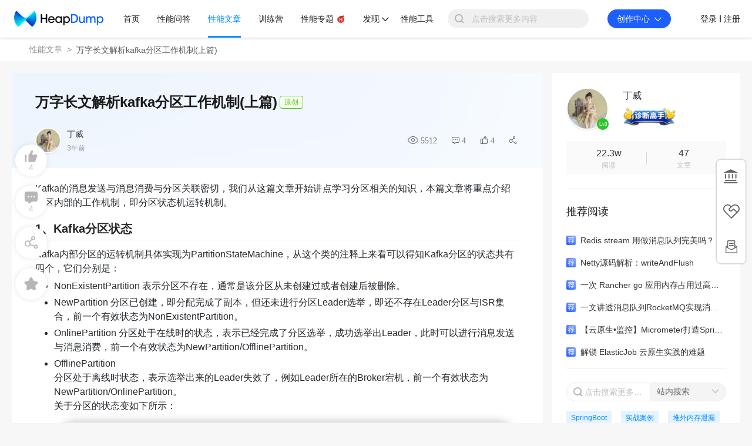

--- FILE ---
content_type: text/html; charset=utf-8
request_url: https://heapdump.cn/article/4671760
body_size: 31077
content:
<!DOCTYPE html>
<html lang="zh">

<head>
  <!-- META TAGS START -->
  <meta charset="utf-8">
  <link rel="dns-prefetch" href="//a.perfma.net" />
  <link rel="dns-prefetch" href="//g.alicdn.com" />
  <link rel="dns-prefetch" href="//assets.perfma.net" />
  <meta http-equiv="cache-control" content="no-cache">
  <meta http-equiv="expires" content="0">
  <meta http-equiv="pragma" content="no-cache">
  <meta name="renderer" content="webkit">
  <meta http-equiv="X-UA-Compatible" content="IE=edge, chrome=1">
  <title>万字长文解析kafka分区工作机制(上篇) | HeapDump性能社区</title>
  <meta name="keywords" content="中间件,kafka,分区,https,net,image,png,img,信息,主题,机制,副本,流程,分区,实现,写入,选举,驱动,数据结构">
  <meta name="description" content='此性能文章由HeapDump性能专家 丁威 更新于 2023年02月22日06时33分，Kafka的消息发送与消息消费与分区关联密切，我们从这篇文章开始讲点学习分区相关的知识，本篇文章将重点介绍分区内部的工作机制，即分区状态机运转机制。1、Kafka分区状态Kafka内部分区的运转机制具体实现为PartitionStateMachine，从这个类的注释上来看可以得知Kafka分区的'>
  <link rel="shortcut icon" href="/favicon.ico?v=3">
  <!-- 权威URL -->
  <link rel="canonical" href="https://heapdump.cn/article/4671760" />
  
  <link rel="stylesheet" type="text/css" href="//at.alicdn.com/t/c/font_1338367_gj1l64bi2mt.css"/>
  
<link rel="stylesheet" href="//g.alicdn.com/de/prismplayer/2.9.19/skins/default/aliplayer-min.css" />
<link rel="stylesheet" href="//assets.perfma.net/common/antv/1.7.1/antd.min.css" />

  
  <link rel="stylesheet" href="https://a.perfma.net/webpack/club-ssr/1.6.118/static/css/all.39194c8ba88d1dbcf4a0.css">
  <!-- 预加载预获取的文件，其他路由 -->
  <link rel="preload" href="https://a.perfma.net/webpack/club-ssr/1.6.118/static/js/runtime.018b84898acdd06119f3.js" as="script"><link rel="preload" href="https://a.perfma.net/webpack/club-ssr/1.6.118/static/css/all.39194c8ba88d1dbcf4a0.css" as="style"><link rel="preload" href="https://a.perfma.net/webpack/club-ssr/1.6.118/static/js/all.49a5c7b026265e98c4b8.js" as="script"><link rel="preload" href="https://a.perfma.net/webpack/club-ssr/1.6.118/static/js/vendor~23fff131.dedae22c20968eace272.js" as="script"><link rel="preload" href="https://a.perfma.net/webpack/club-ssr/1.6.118/static/js/vendor~2a42e354.33caf2965836ffdb4416.js" as="script"><link rel="preload" href="https://a.perfma.net/webpack/club-ssr/1.6.118/static/js/vendor~1f20a385.43124557c189ccd79eb0.js" as="script"><link rel="preload" href="https://a.perfma.net/webpack/club-ssr/1.6.118/static/js/vendor~690b702c.1eca08f829bd42eb7bfd.js" as="script"><link rel="preload" href="https://a.perfma.net/webpack/club-ssr/1.6.118/static/js/vendor.e5f94be9540a6057b434.js" as="script"><link rel="preload" href="https://a.perfma.net/webpack/club-ssr/1.6.118/static/js/main.ab89045e7bbd313e0b9e.js" as="script"><link rel="prefetch" href="https://a.perfma.net/webpack/club-ssr/1.6.118/pdf/build/pdf.js"><link rel="prefetch" href="https://a.perfma.net/webpack/club-ssr/1.6.118/pdf/build/pdf.worker.js"><link rel="prefetch" href="https://a.perfma.net/webpack/club-ssr/1.6.118/pdf/web/debugger.js"><link rel="prefetch" href="https://a.perfma.net/webpack/club-ssr/1.6.118/pdf/web/viewer.css"><link rel="prefetch" href="https://a.perfma.net/webpack/club-ssr/1.6.118/pdf/web/viewer.js"><link rel="prefetch" href="https://a.perfma.net/webpack/club-ssr/1.6.118/prism/prism.min.js"><link rel="prefetch" href="https://a.perfma.net/webpack/club-ssr/1.6.118/static/js/45EQ.dbb1727d459064214481.js"><link rel="prefetch" href="https://a.perfma.net/webpack/club-ssr/1.6.118/static/js/OjQg.bfcd1a587404b2daf16e.js"><link rel="prefetch" href="https://a.perfma.net/webpack/club-ssr/1.6.118/static/js/chunk-089e.77961c5b4f19845c7ead.js"><link rel="prefetch" href="https://a.perfma.net/webpack/club-ssr/1.6.118/static/js/chunk-08e7.bf13cfabe6b5a904c8ef.js"><link rel="prefetch" href="https://a.perfma.net/webpack/club-ssr/1.6.118/static/js/chunk-0910.23712c6738a6ab86a948.js"><link rel="prefetch" href="https://a.perfma.net/webpack/club-ssr/1.6.118/static/js/chunk-0d3a.beb7e5ea0d0e34227f17.js"><link rel="prefetch" href="https://a.perfma.net/webpack/club-ssr/1.6.118/static/js/chunk-1079.d5532a600e703a6afbe3.js"><link rel="prefetch" href="https://a.perfma.net/webpack/club-ssr/1.6.118/static/js/chunk-10ac.d61c075cca7eae67739a.js"><link rel="prefetch" href="https://a.perfma.net/webpack/club-ssr/1.6.118/static/js/chunk-116f.8ab876676cd8707905fb.js"><link rel="prefetch" href="https://a.perfma.net/webpack/club-ssr/1.6.118/static/js/chunk-1229.215f8e57fed8ad329f09.js"><link rel="prefetch" href="https://a.perfma.net/webpack/club-ssr/1.6.118/static/js/chunk-128a.78644d8ee318a57665b3.js"><link rel="prefetch" href="https://a.perfma.net/webpack/club-ssr/1.6.118/static/js/chunk-14c4.baa4ed9535e135620221.js"><link rel="prefetch" href="https://a.perfma.net/webpack/club-ssr/1.6.118/static/js/chunk-191b.88178a82ff350b43190c.js"><link rel="prefetch" href="https://a.perfma.net/webpack/club-ssr/1.6.118/static/js/chunk-1a9a.2b2ab4fedb7e73044f39.js"><link rel="prefetch" href="https://a.perfma.net/webpack/club-ssr/1.6.118/static/js/chunk-1b22.93e8d55f1f3a7420525f.js"><link rel="prefetch" href="https://a.perfma.net/webpack/club-ssr/1.6.118/static/js/chunk-1b50.77b527f80b410dc8cf87.js"><link rel="prefetch" href="https://a.perfma.net/webpack/club-ssr/1.6.118/static/js/chunk-232a.44c1b624d9903182859a.js"><link rel="prefetch" href="https://a.perfma.net/webpack/club-ssr/1.6.118/static/js/chunk-2557.07cc02608599abc2f0bc.js"><link rel="prefetch" href="https://a.perfma.net/webpack/club-ssr/1.6.118/static/js/chunk-275c.08d4c96518742025a536.js"><link rel="prefetch" href="https://a.perfma.net/webpack/club-ssr/1.6.118/static/js/chunk-2f6a.326370a8f5c857491b6a.js"><link rel="prefetch" href="https://a.perfma.net/webpack/club-ssr/1.6.118/static/js/chunk-2f74.565b4150635d39680131.js"><link rel="prefetch" href="https://a.perfma.net/webpack/club-ssr/1.6.118/static/js/chunk-33c6.008b390aca85e2006e3d.js"><link rel="prefetch" href="https://a.perfma.net/webpack/club-ssr/1.6.118/static/js/chunk-346a.c929e2b7b651c79808e9.js"><link rel="prefetch" href="https://a.perfma.net/webpack/club-ssr/1.6.118/static/js/chunk-387a.64a98172f3fc083a2b86.js"><link rel="prefetch" href="https://a.perfma.net/webpack/club-ssr/1.6.118/static/js/chunk-3a74.79270cee613c8328306d.js"><link rel="prefetch" href="https://a.perfma.net/webpack/club-ssr/1.6.118/static/js/chunk-3ae9.3c5e94757931e627e4e7.js"><link rel="prefetch" href="https://a.perfma.net/webpack/club-ssr/1.6.118/static/js/chunk-3b44.a1be9829036bbcd330ba.js"><link rel="prefetch" href="https://a.perfma.net/webpack/club-ssr/1.6.118/static/js/chunk-3b95.82132c2da440c5598517.js"><link rel="prefetch" href="https://a.perfma.net/webpack/club-ssr/1.6.118/static/js/chunk-3f5b.f0b0d84391abceb208d0.js"><link rel="prefetch" href="https://a.perfma.net/webpack/club-ssr/1.6.118/static/js/chunk-40c9.5d9eaabd2daa73cb58ca.js"><link rel="prefetch" href="https://a.perfma.net/webpack/club-ssr/1.6.118/static/js/chunk-41f5.659c5225e458e1381e70.js"><link rel="prefetch" href="https://a.perfma.net/webpack/club-ssr/1.6.118/static/js/chunk-427b.a75b273441fc49c78be4.js"><link rel="prefetch" href="https://a.perfma.net/webpack/club-ssr/1.6.118/static/js/chunk-4397.e9fc1b6891bdd98cf675.js"><link rel="prefetch" href="https://a.perfma.net/webpack/club-ssr/1.6.118/static/js/chunk-455b.29358b894dfdcee234ce.js"><link rel="prefetch" href="https://a.perfma.net/webpack/club-ssr/1.6.118/static/js/chunk-45b9.c3010fb9a74daf69b72c.js"><link rel="prefetch" href="https://a.perfma.net/webpack/club-ssr/1.6.118/static/js/chunk-45f4.3814cda7d85434a739c7.js"><link rel="prefetch" href="https://a.perfma.net/webpack/club-ssr/1.6.118/static/js/chunk-472f.e8a63ba7ca7bc743a753.js"><link rel="prefetch" href="https://a.perfma.net/webpack/club-ssr/1.6.118/static/js/chunk-48eb.f71c64729bee0e767e90.js"><link rel="prefetch" href="https://a.perfma.net/webpack/club-ssr/1.6.118/static/js/chunk-4998.ecf5e71784074cd17fc4.js"><link rel="prefetch" href="https://a.perfma.net/webpack/club-ssr/1.6.118/static/js/chunk-4c9b.7b2d01327cb05a55cc3d.js"><link rel="prefetch" href="https://a.perfma.net/webpack/club-ssr/1.6.118/static/js/chunk-4cdb.8d8598be46d745f08d71.js"><link rel="prefetch" href="https://a.perfma.net/webpack/club-ssr/1.6.118/static/js/chunk-4fe3.4484064fa7b4f758c66c.js"><link rel="prefetch" href="https://a.perfma.net/webpack/club-ssr/1.6.118/static/js/chunk-503d.fc8edee722ee0bae8ae6.js"><link rel="prefetch" href="https://a.perfma.net/webpack/club-ssr/1.6.118/static/js/chunk-50e1.72457d2f61a53f01bbde.js"><link rel="prefetch" href="https://a.perfma.net/webpack/club-ssr/1.6.118/static/js/chunk-534a.7c90b5d20bc11f122bae.js"><link rel="prefetch" href="https://a.perfma.net/webpack/club-ssr/1.6.118/static/js/chunk-546f.a5c1fc4392215fe1a17d.js"><link rel="prefetch" href="https://a.perfma.net/webpack/club-ssr/1.6.118/static/js/chunk-55ce.92b77f5a6704565e75dd.js"><link rel="prefetch" href="https://a.perfma.net/webpack/club-ssr/1.6.118/static/js/chunk-5a54.e0aa1d6e09f6cb1a2588.js"><link rel="prefetch" href="https://a.perfma.net/webpack/club-ssr/1.6.118/static/js/chunk-5e66.9c503a0bd4d8f49ace4a.js"><link rel="prefetch" href="https://a.perfma.net/webpack/club-ssr/1.6.118/static/js/chunk-5ea5.d4dffd7cd903ec48a2e1.js"><link rel="prefetch" href="https://a.perfma.net/webpack/club-ssr/1.6.118/static/js/chunk-5fb6.21b2e8a00a1a9366f1bc.js"><link rel="prefetch" href="https://a.perfma.net/webpack/club-ssr/1.6.118/static/js/chunk-6095.0fbbbbf7cbc1b90d3839.js"><link rel="prefetch" href="https://a.perfma.net/webpack/club-ssr/1.6.118/static/js/chunk-6889.2e8c06a1ce23a06834b2.js"><link rel="prefetch" href="https://a.perfma.net/webpack/club-ssr/1.6.118/static/js/chunk-6b89.f65d9fb4aae65b6b6edb.js"><link rel="prefetch" href="https://a.perfma.net/webpack/club-ssr/1.6.118/static/js/chunk-6c37.3f6a26ad34543b848c38.js"><link rel="prefetch" href="https://a.perfma.net/webpack/club-ssr/1.6.118/static/js/chunk-6d5c.a48d6c84390dbd4f42c9.js"><link rel="prefetch" href="https://a.perfma.net/webpack/club-ssr/1.6.118/static/js/chunk-6e3d.ce8d67bf32578b1cce5c.js"><link rel="prefetch" href="https://a.perfma.net/webpack/club-ssr/1.6.118/static/js/chunk-6fcc.258027e5cc49333768dd.js"><link rel="prefetch" href="https://a.perfma.net/webpack/club-ssr/1.6.118/static/js/chunk-7001.558d22a146196f4beb7d.js"><link rel="prefetch" href="https://a.perfma.net/webpack/club-ssr/1.6.118/static/js/chunk-711a.2cdc27c7509b1e326a15.js"><link rel="prefetch" href="https://a.perfma.net/webpack/club-ssr/1.6.118/static/js/chunk-7147.e7883024b3494b442ba2.js"><link rel="prefetch" href="https://a.perfma.net/webpack/club-ssr/1.6.118/static/js/chunk-71ee.d18c565285d428ce79ce.js"><link rel="prefetch" href="https://a.perfma.net/webpack/club-ssr/1.6.118/static/js/chunk-71f4.b141fba5cf88831d2ac8.js"><link rel="prefetch" href="https://a.perfma.net/webpack/club-ssr/1.6.118/static/js/chunk-742d.7abc6e3909fe6606d59e.js"><link rel="prefetch" href="https://a.perfma.net/webpack/club-ssr/1.6.118/static/js/chunk-757f.c85ee45f11865fab5798.js"><link rel="prefetch" href="https://a.perfma.net/webpack/club-ssr/1.6.118/static/js/chunk-75ba.7b98ab8509275f829ad6.js"><link rel="prefetch" href="https://a.perfma.net/webpack/club-ssr/1.6.118/static/js/chunk-75d0.0ff4f4edc4a66a159490.js"><link rel="prefetch" href="https://a.perfma.net/webpack/club-ssr/1.6.118/static/js/chunk-7828.a34d60c45457af6e9c85.js"><link rel="prefetch" href="https://a.perfma.net/webpack/club-ssr/1.6.118/static/js/chunk-787f.ee8ef3bb561159135af9.js"><link rel="prefetch" href="https://a.perfma.net/webpack/club-ssr/1.6.118/static/js/chunk-794c.21a7fc097f0c4594b59d.js"><link rel="prefetch" href="https://a.perfma.net/webpack/club-ssr/1.6.118/static/js/chunk-7a5e.547bd7317634f79146f7.js"><link rel="prefetch" href="https://a.perfma.net/webpack/club-ssr/1.6.118/static/js/chunk-7a78.c55179fcee56e6cfc013.js"><link rel="prefetch" href="https://a.perfma.net/webpack/club-ssr/1.6.118/static/js/chunk-7b04.92971bf251b3021896d0.js"><link rel="prefetch" href="https://a.perfma.net/webpack/club-ssr/1.6.118/static/js/chunk-7b70.bfb7c76555099aa30348.js"><link rel="prefetch" href="https://a.perfma.net/webpack/club-ssr/1.6.118/static/js/chunk-7c24.5aa18fd9623ec32af598.js"><link rel="prefetch" href="https://a.perfma.net/webpack/club-ssr/1.6.118/static/js/chunk-7df1.fbeb0d248b6c48a1bc18.js"><link rel="prefetch" href="https://a.perfma.net/webpack/club-ssr/1.6.118/static/js/chunk-7e46.6a3d3839664fe8d8684a.js"><link rel="prefetch" href="https://a.perfma.net/webpack/club-ssr/1.6.118/static/js/chunk-7e8b.4a14ac135ff22ce8d3ce.js"><link rel="prefetch" href="https://a.perfma.net/webpack/club-ssr/1.6.118/static/js/chunk-8182.94e50e15456e0ca67bbf.js"><link rel="prefetch" href="https://a.perfma.net/webpack/club-ssr/1.6.118/static/js/chunk-84d5.288ae7d2087ebae18ec0.js"><link rel="prefetch" href="https://a.perfma.net/webpack/club-ssr/1.6.118/static/js/chunk-8c7e.f5c35e25d19199931643.js"><link rel="prefetch" href="https://a.perfma.net/webpack/club-ssr/1.6.118/static/js/chunk-927f.069b69f86936a9761002.js"><link rel="prefetch" href="https://a.perfma.net/webpack/club-ssr/1.6.118/static/js/chunk-9e44.3b7270b9b33671d5fd23.js"><link rel="prefetch" href="https://a.perfma.net/webpack/club-ssr/1.6.118/static/js/chunk-9f74.b07c95e8c00e369c86cd.js"><link rel="prefetch" href="https://a.perfma.net/webpack/club-ssr/1.6.118/static/js/chunk-acc6.516251daf9ed500a8b2d.js"><link rel="prefetch" href="https://a.perfma.net/webpack/club-ssr/1.6.118/static/js/chunk-bcb8.6d19d07554ed7ee8d950.js"><link rel="prefetch" href="https://a.perfma.net/webpack/club-ssr/1.6.118/static/js/chunk-bf2c.5ba592add10676e8b47e.js"><link rel="prefetch" href="https://a.perfma.net/webpack/club-ssr/1.6.118/static/js/chunk-c0ab.a9104b7f567f234a9589.js"><link rel="prefetch" href="https://a.perfma.net/webpack/club-ssr/1.6.118/static/js/chunk-c7cd.34cbbc4d5f14bed560e2.js"><link rel="prefetch" href="https://a.perfma.net/webpack/club-ssr/1.6.118/static/js/chunk-c86a.a409fc384a62e06b7c8f.js"><link rel="prefetch" href="https://a.perfma.net/webpack/club-ssr/1.6.118/static/js/chunk-ca5e.2161cf779262f827027f.js"><link rel="prefetch" href="https://a.perfma.net/webpack/club-ssr/1.6.118/static/js/chunk-cac6.413bbdca167459c5170c.js"><link rel="prefetch" href="https://a.perfma.net/webpack/club-ssr/1.6.118/static/js/chunk-cb73.bbade21b85dd435a4de1.js"><link rel="prefetch" href="https://a.perfma.net/webpack/club-ssr/1.6.118/static/js/chunk-d201.d0bc5aabce883cd4ef97.js"><link rel="prefetch" href="https://a.perfma.net/webpack/club-ssr/1.6.118/static/js/chunk-d815.cc292ac007362149ec65.js"><link rel="prefetch" href="https://a.perfma.net/webpack/club-ssr/1.6.118/static/js/chunk-db0c.b1dac07b19bdf61856b1.js"><link rel="prefetch" href="https://a.perfma.net/webpack/club-ssr/1.6.118/static/js/chunk-e1d3.1be246672119abd208f4.js"><link rel="prefetch" href="https://a.perfma.net/webpack/club-ssr/1.6.118/static/js/chunk-e6d3.580688ca2dab6da58a21.js"><link rel="prefetch" href="https://a.perfma.net/webpack/club-ssr/1.6.118/static/js/chunk-e7c3.bac3e783ca359858ae93.js"><link rel="prefetch" href="https://a.perfma.net/webpack/club-ssr/1.6.118/static/js/chunk-ed04.5b698b13303b4bafcf5b.js"><link rel="prefetch" href="https://a.perfma.net/webpack/club-ssr/1.6.118/static/js/chunk-f01f.100618825ed1827b6941.js"><link rel="prefetch" href="https://a.perfma.net/webpack/club-ssr/1.6.118/static/js/chunk-f146.6dc3c42bb9382354a01c.js"><link rel="prefetch" href="https://a.perfma.net/webpack/club-ssr/1.6.118/static/js/chunk-f31d.758a064269bc6f238c78.js"><link rel="prefetch" href="https://a.perfma.net/webpack/club-ssr/1.6.118/static/js/chunk-f6b9.12718094f7476e14c63d.js"><link rel="prefetch" href="https://a.perfma.net/webpack/club-ssr/1.6.118/static/js/chunk-fc3b.1a156c2d2145fce755dc.js"><link rel="prefetch" href="https://a.perfma.net/webpack/club-ssr/1.6.118/static/js/chunk-fc53.1bb1cf8eb4372c8d3def.js"><link rel="prefetch" href="https://a.perfma.net/webpack/club-ssr/1.6.118/static/js/chunk-fde3.a83a1d707bd54218cc84.js"><link rel="prefetch" href="https://a.perfma.net/webpack/club-ssr/1.6.118/static/js/hbX3.ca68690ccee71884a202.js"><link rel="prefetch" href="https://a.perfma.net/webpack/club-ssr/1.6.118/tinymce/icons/default/icons.js"><link rel="prefetch" href="https://a.perfma.net/webpack/club-ssr/1.6.118/tinymce/icons/default/icons.min.js"><link rel="prefetch" href="https://a.perfma.net/webpack/club-ssr/1.6.118/tinymce/icons/default/index.js"><link rel="prefetch" href="https://a.perfma.net/webpack/club-ssr/1.6.118/tinymce/icons/icons/default/icons.js"><link rel="prefetch" href="https://a.perfma.net/webpack/club-ssr/1.6.118/tinymce/icons/icons/default/icons.min.js"><link rel="prefetch" href="https://a.perfma.net/webpack/club-ssr/1.6.118/tinymce/icons/icons/default/index.js"><link rel="prefetch" href="https://a.perfma.net/webpack/club-ssr/1.6.118/tinymce/langs/zh_CN.js"><link rel="prefetch" href="https://a.perfma.net/webpack/club-ssr/1.6.118/tinymce/plugins/advlist/index.js"><link rel="prefetch" href="https://a.perfma.net/webpack/club-ssr/1.6.118/tinymce/plugins/advlist/plugin.js"><link rel="prefetch" href="https://a.perfma.net/webpack/club-ssr/1.6.118/tinymce/plugins/advlist/plugin.min.js"><link rel="prefetch" href="https://a.perfma.net/webpack/club-ssr/1.6.118/tinymce/plugins/anchor/index.js"><link rel="prefetch" href="https://a.perfma.net/webpack/club-ssr/1.6.118/tinymce/plugins/anchor/plugin.js"><link rel="prefetch" href="https://a.perfma.net/webpack/club-ssr/1.6.118/tinymce/plugins/anchor/plugin.min.js"><link rel="prefetch" href="https://a.perfma.net/webpack/club-ssr/1.6.118/tinymce/plugins/autolink/index.js"><link rel="prefetch" href="https://a.perfma.net/webpack/club-ssr/1.6.118/tinymce/plugins/autolink/plugin.js"><link rel="prefetch" href="https://a.perfma.net/webpack/club-ssr/1.6.118/tinymce/plugins/autolink/plugin.min.js"><link rel="prefetch" href="https://a.perfma.net/webpack/club-ssr/1.6.118/tinymce/plugins/autoresize/index.js"><link rel="prefetch" href="https://a.perfma.net/webpack/club-ssr/1.6.118/tinymce/plugins/autoresize/plugin.js"><link rel="prefetch" href="https://a.perfma.net/webpack/club-ssr/1.6.118/tinymce/plugins/autoresize/plugin.min.js"><link rel="prefetch" href="https://a.perfma.net/webpack/club-ssr/1.6.118/tinymce/plugins/autosave/index.js"><link rel="prefetch" href="https://a.perfma.net/webpack/club-ssr/1.6.118/tinymce/plugins/autosave/plugin.js"><link rel="prefetch" href="https://a.perfma.net/webpack/club-ssr/1.6.118/tinymce/plugins/autosave/plugin.min.js"><link rel="prefetch" href="https://a.perfma.net/webpack/club-ssr/1.6.118/tinymce/plugins/bbcode/index.js"><link rel="prefetch" href="https://a.perfma.net/webpack/club-ssr/1.6.118/tinymce/plugins/bbcode/plugin.js"><link rel="prefetch" href="https://a.perfma.net/webpack/club-ssr/1.6.118/tinymce/plugins/bbcode/plugin.min.js"><link rel="prefetch" href="https://a.perfma.net/webpack/club-ssr/1.6.118/tinymce/plugins/charmap/index.js"><link rel="prefetch" href="https://a.perfma.net/webpack/club-ssr/1.6.118/tinymce/plugins/charmap/plugin.js"><link rel="prefetch" href="https://a.perfma.net/webpack/club-ssr/1.6.118/tinymce/plugins/charmap/plugin.min.js"><link rel="prefetch" href="https://a.perfma.net/webpack/club-ssr/1.6.118/tinymce/plugins/code/index.js"><link rel="prefetch" href="https://a.perfma.net/webpack/club-ssr/1.6.118/tinymce/plugins/code/plugin.js"><link rel="prefetch" href="https://a.perfma.net/webpack/club-ssr/1.6.118/tinymce/plugins/code/plugin.min.js"><link rel="prefetch" href="https://a.perfma.net/webpack/club-ssr/1.6.118/tinymce/plugins/codesample/index.js"><link rel="prefetch" href="https://a.perfma.net/webpack/club-ssr/1.6.118/tinymce/plugins/codesample/plugin.js"><link rel="prefetch" href="https://a.perfma.net/webpack/club-ssr/1.6.118/tinymce/plugins/codesample/plugin.min.js"><link rel="prefetch" href="https://a.perfma.net/webpack/club-ssr/1.6.118/tinymce/plugins/colorpicker/index.js"><link rel="prefetch" href="https://a.perfma.net/webpack/club-ssr/1.6.118/tinymce/plugins/colorpicker/plugin.js"><link rel="prefetch" href="https://a.perfma.net/webpack/club-ssr/1.6.118/tinymce/plugins/colorpicker/plugin.min.js"><link rel="prefetch" href="https://a.perfma.net/webpack/club-ssr/1.6.118/tinymce/plugins/contextmenu/index.js"><link rel="prefetch" href="https://a.perfma.net/webpack/club-ssr/1.6.118/tinymce/plugins/contextmenu/plugin.js"><link rel="prefetch" href="https://a.perfma.net/webpack/club-ssr/1.6.118/tinymce/plugins/contextmenu/plugin.min.js"><link rel="prefetch" href="https://a.perfma.net/webpack/club-ssr/1.6.118/tinymce/plugins/directionality/index.js"><link rel="prefetch" href="https://a.perfma.net/webpack/club-ssr/1.6.118/tinymce/plugins/directionality/plugin.js"><link rel="prefetch" href="https://a.perfma.net/webpack/club-ssr/1.6.118/tinymce/plugins/directionality/plugin.min.js"><link rel="prefetch" href="https://a.perfma.net/webpack/club-ssr/1.6.118/tinymce/plugins/emoticons/index.js"><link rel="prefetch" href="https://a.perfma.net/webpack/club-ssr/1.6.118/tinymce/plugins/emoticons/js/emojiimages.js"><link rel="prefetch" href="https://a.perfma.net/webpack/club-ssr/1.6.118/tinymce/plugins/emoticons/js/emojiimages.min.js"><link rel="prefetch" href="https://a.perfma.net/webpack/club-ssr/1.6.118/tinymce/plugins/emoticons/js/emojis.js"><link rel="prefetch" href="https://a.perfma.net/webpack/club-ssr/1.6.118/tinymce/plugins/emoticons/js/emojis.min.js"><link rel="prefetch" href="https://a.perfma.net/webpack/club-ssr/1.6.118/tinymce/plugins/emoticons/plugin.js"><link rel="prefetch" href="https://a.perfma.net/webpack/club-ssr/1.6.118/tinymce/plugins/emoticons/plugin.min.js"><link rel="prefetch" href="https://a.perfma.net/webpack/club-ssr/1.6.118/tinymce/plugins/fullpage/index.js"><link rel="prefetch" href="https://a.perfma.net/webpack/club-ssr/1.6.118/tinymce/plugins/fullpage/plugin.js"><link rel="prefetch" href="https://a.perfma.net/webpack/club-ssr/1.6.118/tinymce/plugins/fullpage/plugin.min.js"><link rel="prefetch" href="https://a.perfma.net/webpack/club-ssr/1.6.118/tinymce/plugins/fullscreen/index.js"><link rel="prefetch" href="https://a.perfma.net/webpack/club-ssr/1.6.118/tinymce/plugins/fullscreen/plugin.js"><link rel="prefetch" href="https://a.perfma.net/webpack/club-ssr/1.6.118/tinymce/plugins/fullscreen/plugin.min.js"><link rel="prefetch" href="https://a.perfma.net/webpack/club-ssr/1.6.118/tinymce/plugins/help/index.js"><link rel="prefetch" href="https://a.perfma.net/webpack/club-ssr/1.6.118/tinymce/plugins/help/plugin.js"><link rel="prefetch" href="https://a.perfma.net/webpack/club-ssr/1.6.118/tinymce/plugins/help/plugin.min.js"><link rel="prefetch" href="https://a.perfma.net/webpack/club-ssr/1.6.118/tinymce/plugins/hr/index.js"><link rel="prefetch" href="https://a.perfma.net/webpack/club-ssr/1.6.118/tinymce/plugins/hr/plugin.js"><link rel="prefetch" href="https://a.perfma.net/webpack/club-ssr/1.6.118/tinymce/plugins/hr/plugin.min.js"><link rel="prefetch" href="https://a.perfma.net/webpack/club-ssr/1.6.118/tinymce/plugins/image/index.js"><link rel="prefetch" href="https://a.perfma.net/webpack/club-ssr/1.6.118/tinymce/plugins/image/plugin.js"><link rel="prefetch" href="https://a.perfma.net/webpack/club-ssr/1.6.118/tinymce/plugins/image/plugin.min.js"><link rel="prefetch" href="https://a.perfma.net/webpack/club-ssr/1.6.118/tinymce/plugins/imagetools/index.js"><link rel="prefetch" href="https://a.perfma.net/webpack/club-ssr/1.6.118/tinymce/plugins/imagetools/plugin.js"><link rel="prefetch" href="https://a.perfma.net/webpack/club-ssr/1.6.118/tinymce/plugins/imagetools/plugin.min.js"><link rel="prefetch" href="https://a.perfma.net/webpack/club-ssr/1.6.118/tinymce/plugins/importcss/index.js"><link rel="prefetch" href="https://a.perfma.net/webpack/club-ssr/1.6.118/tinymce/plugins/importcss/plugin.js"><link rel="prefetch" href="https://a.perfma.net/webpack/club-ssr/1.6.118/tinymce/plugins/importcss/plugin.min.js"><link rel="prefetch" href="https://a.perfma.net/webpack/club-ssr/1.6.118/tinymce/plugins/insertdatetime/index.js"><link rel="prefetch" href="https://a.perfma.net/webpack/club-ssr/1.6.118/tinymce/plugins/insertdatetime/plugin.js"><link rel="prefetch" href="https://a.perfma.net/webpack/club-ssr/1.6.118/tinymce/plugins/insertdatetime/plugin.min.js"><link rel="prefetch" href="https://a.perfma.net/webpack/club-ssr/1.6.118/tinymce/plugins/legacyoutput/index.js"><link rel="prefetch" href="https://a.perfma.net/webpack/club-ssr/1.6.118/tinymce/plugins/legacyoutput/plugin.js"><link rel="prefetch" href="https://a.perfma.net/webpack/club-ssr/1.6.118/tinymce/plugins/legacyoutput/plugin.min.js"><link rel="prefetch" href="https://a.perfma.net/webpack/club-ssr/1.6.118/tinymce/plugins/link/index.js"><link rel="prefetch" href="https://a.perfma.net/webpack/club-ssr/1.6.118/tinymce/plugins/link/plugin.js"><link rel="prefetch" href="https://a.perfma.net/webpack/club-ssr/1.6.118/tinymce/plugins/link/plugin.min.js"><link rel="prefetch" href="https://a.perfma.net/webpack/club-ssr/1.6.118/tinymce/plugins/lists/index.js"><link rel="prefetch" href="https://a.perfma.net/webpack/club-ssr/1.6.118/tinymce/plugins/lists/plugin.js"><link rel="prefetch" href="https://a.perfma.net/webpack/club-ssr/1.6.118/tinymce/plugins/lists/plugin.min.js"><link rel="prefetch" href="https://a.perfma.net/webpack/club-ssr/1.6.118/tinymce/plugins/media/index.js"><link rel="prefetch" href="https://a.perfma.net/webpack/club-ssr/1.6.118/tinymce/plugins/media/plugin.js"><link rel="prefetch" href="https://a.perfma.net/webpack/club-ssr/1.6.118/tinymce/plugins/media/plugin.min.js"><link rel="prefetch" href="https://a.perfma.net/webpack/club-ssr/1.6.118/tinymce/plugins/nonbreaking/index.js"><link rel="prefetch" href="https://a.perfma.net/webpack/club-ssr/1.6.118/tinymce/plugins/nonbreaking/plugin.js"><link rel="prefetch" href="https://a.perfma.net/webpack/club-ssr/1.6.118/tinymce/plugins/nonbreaking/plugin.min.js"><link rel="prefetch" href="https://a.perfma.net/webpack/club-ssr/1.6.118/tinymce/plugins/noneditable/index.js"><link rel="prefetch" href="https://a.perfma.net/webpack/club-ssr/1.6.118/tinymce/plugins/noneditable/plugin.js"><link rel="prefetch" href="https://a.perfma.net/webpack/club-ssr/1.6.118/tinymce/plugins/noneditable/plugin.min.js"><link rel="prefetch" href="https://a.perfma.net/webpack/club-ssr/1.6.118/tinymce/plugins/pagebreak/index.js"><link rel="prefetch" href="https://a.perfma.net/webpack/club-ssr/1.6.118/tinymce/plugins/pagebreak/plugin.js"><link rel="prefetch" href="https://a.perfma.net/webpack/club-ssr/1.6.118/tinymce/plugins/pagebreak/plugin.min.js"><link rel="prefetch" href="https://a.perfma.net/webpack/club-ssr/1.6.118/tinymce/plugins/paste/index.js"><link rel="prefetch" href="https://a.perfma.net/webpack/club-ssr/1.6.118/tinymce/plugins/paste/plugin.js"><link rel="prefetch" href="https://a.perfma.net/webpack/club-ssr/1.6.118/tinymce/plugins/paste/plugin.min.js"><link rel="prefetch" href="https://a.perfma.net/webpack/club-ssr/1.6.118/tinymce/plugins/preview/index.js"><link rel="prefetch" href="https://a.perfma.net/webpack/club-ssr/1.6.118/tinymce/plugins/preview/plugin.js"><link rel="prefetch" href="https://a.perfma.net/webpack/club-ssr/1.6.118/tinymce/plugins/preview/plugin.min.js"><link rel="prefetch" href="https://a.perfma.net/webpack/club-ssr/1.6.118/tinymce/plugins/print/index.js"><link rel="prefetch" href="https://a.perfma.net/webpack/club-ssr/1.6.118/tinymce/plugins/print/plugin.js"><link rel="prefetch" href="https://a.perfma.net/webpack/club-ssr/1.6.118/tinymce/plugins/print/plugin.min.js"><link rel="prefetch" href="https://a.perfma.net/webpack/club-ssr/1.6.118/tinymce/plugins/quickbars/index.js"><link rel="prefetch" href="https://a.perfma.net/webpack/club-ssr/1.6.118/tinymce/plugins/quickbars/plugin.js"><link rel="prefetch" href="https://a.perfma.net/webpack/club-ssr/1.6.118/tinymce/plugins/quickbars/plugin.min.js"><link rel="prefetch" href="https://a.perfma.net/webpack/club-ssr/1.6.118/tinymce/plugins/save/index.js"><link rel="prefetch" href="https://a.perfma.net/webpack/club-ssr/1.6.118/tinymce/plugins/save/plugin.js"><link rel="prefetch" href="https://a.perfma.net/webpack/club-ssr/1.6.118/tinymce/plugins/save/plugin.min.js"><link rel="prefetch" href="https://a.perfma.net/webpack/club-ssr/1.6.118/tinymce/plugins/searchreplace/index.js"><link rel="prefetch" href="https://a.perfma.net/webpack/club-ssr/1.6.118/tinymce/plugins/searchreplace/plugin.js"><link rel="prefetch" href="https://a.perfma.net/webpack/club-ssr/1.6.118/tinymce/plugins/searchreplace/plugin.min.js"><link rel="prefetch" href="https://a.perfma.net/webpack/club-ssr/1.6.118/tinymce/plugins/spellchecker/index.js"><link rel="prefetch" href="https://a.perfma.net/webpack/club-ssr/1.6.118/tinymce/plugins/spellchecker/plugin.js"><link rel="prefetch" href="https://a.perfma.net/webpack/club-ssr/1.6.118/tinymce/plugins/spellchecker/plugin.min.js"><link rel="prefetch" href="https://a.perfma.net/webpack/club-ssr/1.6.118/tinymce/plugins/tabfocus/index.js"><link rel="prefetch" href="https://a.perfma.net/webpack/club-ssr/1.6.118/tinymce/plugins/tabfocus/plugin.js"><link rel="prefetch" href="https://a.perfma.net/webpack/club-ssr/1.6.118/tinymce/plugins/tabfocus/plugin.min.js"><link rel="prefetch" href="https://a.perfma.net/webpack/club-ssr/1.6.118/tinymce/plugins/table/index.js"><link rel="prefetch" href="https://a.perfma.net/webpack/club-ssr/1.6.118/tinymce/plugins/table/plugin.js"><link rel="prefetch" href="https://a.perfma.net/webpack/club-ssr/1.6.118/tinymce/plugins/table/plugin.min.js"><link rel="prefetch" href="https://a.perfma.net/webpack/club-ssr/1.6.118/tinymce/plugins/template/index.js"><link rel="prefetch" href="https://a.perfma.net/webpack/club-ssr/1.6.118/tinymce/plugins/template/plugin.js"><link rel="prefetch" href="https://a.perfma.net/webpack/club-ssr/1.6.118/tinymce/plugins/template/plugin.min.js"><link rel="prefetch" href="https://a.perfma.net/webpack/club-ssr/1.6.118/tinymce/plugins/textcolor/index.js"><link rel="prefetch" href="https://a.perfma.net/webpack/club-ssr/1.6.118/tinymce/plugins/textcolor/plugin.js"><link rel="prefetch" href="https://a.perfma.net/webpack/club-ssr/1.6.118/tinymce/plugins/textcolor/plugin.min.js"><link rel="prefetch" href="https://a.perfma.net/webpack/club-ssr/1.6.118/tinymce/plugins/textpattern/index.js"><link rel="prefetch" href="https://a.perfma.net/webpack/club-ssr/1.6.118/tinymce/plugins/textpattern/plugin.js"><link rel="prefetch" href="https://a.perfma.net/webpack/club-ssr/1.6.118/tinymce/plugins/textpattern/plugin.min.js"><link rel="prefetch" href="https://a.perfma.net/webpack/club-ssr/1.6.118/tinymce/plugins/toc/index.js"><link rel="prefetch" href="https://a.perfma.net/webpack/club-ssr/1.6.118/tinymce/plugins/toc/plugin.js"><link rel="prefetch" href="https://a.perfma.net/webpack/club-ssr/1.6.118/tinymce/plugins/toc/plugin.min.js"><link rel="prefetch" href="https://a.perfma.net/webpack/club-ssr/1.6.118/tinymce/plugins/visualblocks/index.js"><link rel="prefetch" href="https://a.perfma.net/webpack/club-ssr/1.6.118/tinymce/plugins/visualblocks/plugin.js"><link rel="prefetch" href="https://a.perfma.net/webpack/club-ssr/1.6.118/tinymce/plugins/visualblocks/plugin.min.js"><link rel="prefetch" href="https://a.perfma.net/webpack/club-ssr/1.6.118/tinymce/plugins/visualchars/index.js"><link rel="prefetch" href="https://a.perfma.net/webpack/club-ssr/1.6.118/tinymce/plugins/visualchars/plugin.js"><link rel="prefetch" href="https://a.perfma.net/webpack/club-ssr/1.6.118/tinymce/plugins/visualchars/plugin.min.js"><link rel="prefetch" href="https://a.perfma.net/webpack/club-ssr/1.6.118/tinymce/plugins/wordcount/index.js"><link rel="prefetch" href="https://a.perfma.net/webpack/club-ssr/1.6.118/tinymce/plugins/wordcount/plugin.js"><link rel="prefetch" href="https://a.perfma.net/webpack/club-ssr/1.6.118/tinymce/plugins/wordcount/plugin.min.js"><link rel="prefetch" href="https://a.perfma.net/webpack/club-ssr/1.6.118/tinymce/skins/content/dark/content.css"><link rel="prefetch" href="https://a.perfma.net/webpack/club-ssr/1.6.118/tinymce/skins/content/dark/content.min.css"><link rel="prefetch" href="https://a.perfma.net/webpack/club-ssr/1.6.118/tinymce/skins/content/default/content.css"><link rel="prefetch" href="https://a.perfma.net/webpack/club-ssr/1.6.118/tinymce/skins/content/default/content.min.css"><link rel="prefetch" href="https://a.perfma.net/webpack/club-ssr/1.6.118/tinymce/skins/content/document/content.css"><link rel="prefetch" href="https://a.perfma.net/webpack/club-ssr/1.6.118/tinymce/skins/content/document/content.min.css"><link rel="prefetch" href="https://a.perfma.net/webpack/club-ssr/1.6.118/tinymce/skins/content/writer/content.css"><link rel="prefetch" href="https://a.perfma.net/webpack/club-ssr/1.6.118/tinymce/skins/content/writer/content.min.css"><link rel="prefetch" href="https://a.perfma.net/webpack/club-ssr/1.6.118/tinymce/skins/ui/oxide-dark/content.css"><link rel="prefetch" href="https://a.perfma.net/webpack/club-ssr/1.6.118/tinymce/skins/ui/oxide-dark/content.inline.css"><link rel="prefetch" href="https://a.perfma.net/webpack/club-ssr/1.6.118/tinymce/skins/ui/oxide-dark/content.inline.min.css"><link rel="prefetch" href="https://a.perfma.net/webpack/club-ssr/1.6.118/tinymce/skins/ui/oxide-dark/content.min.css"><link rel="prefetch" href="https://a.perfma.net/webpack/club-ssr/1.6.118/tinymce/skins/ui/oxide-dark/content.mobile.css"><link rel="prefetch" href="https://a.perfma.net/webpack/club-ssr/1.6.118/tinymce/skins/ui/oxide-dark/content.mobile.min.css"><link rel="prefetch" href="https://a.perfma.net/webpack/club-ssr/1.6.118/tinymce/skins/ui/oxide-dark/skin.css"><link rel="prefetch" href="https://a.perfma.net/webpack/club-ssr/1.6.118/tinymce/skins/ui/oxide-dark/skin.min.css"><link rel="prefetch" href="https://a.perfma.net/webpack/club-ssr/1.6.118/tinymce/skins/ui/oxide-dark/skin.mobile.css"><link rel="prefetch" href="https://a.perfma.net/webpack/club-ssr/1.6.118/tinymce/skins/ui/oxide-dark/skin.mobile.min.css"><link rel="prefetch" href="https://a.perfma.net/webpack/club-ssr/1.6.118/tinymce/skins/ui/oxide-dark/skin.shadowdom.css"><link rel="prefetch" href="https://a.perfma.net/webpack/club-ssr/1.6.118/tinymce/skins/ui/oxide-dark/skin.shadowdom.min.css"><link rel="prefetch" href="https://a.perfma.net/webpack/club-ssr/1.6.118/tinymce/skins/ui/oxide/content.css"><link rel="prefetch" href="https://a.perfma.net/webpack/club-ssr/1.6.118/tinymce/skins/ui/oxide/content.inline.css"><link rel="prefetch" href="https://a.perfma.net/webpack/club-ssr/1.6.118/tinymce/skins/ui/oxide/content.inline.min.css"><link rel="prefetch" href="https://a.perfma.net/webpack/club-ssr/1.6.118/tinymce/skins/ui/oxide/content.min.css"><link rel="prefetch" href="https://a.perfma.net/webpack/club-ssr/1.6.118/tinymce/skins/ui/oxide/content.mobile.css"><link rel="prefetch" href="https://a.perfma.net/webpack/club-ssr/1.6.118/tinymce/skins/ui/oxide/content.mobile.min.css"><link rel="prefetch" href="https://a.perfma.net/webpack/club-ssr/1.6.118/tinymce/skins/ui/oxide/skin.css"><link rel="prefetch" href="https://a.perfma.net/webpack/club-ssr/1.6.118/tinymce/skins/ui/oxide/skin.min.css"><link rel="prefetch" href="https://a.perfma.net/webpack/club-ssr/1.6.118/tinymce/skins/ui/oxide/skin.mobile.css"><link rel="prefetch" href="https://a.perfma.net/webpack/club-ssr/1.6.118/tinymce/skins/ui/oxide/skin.mobile.min.css"><link rel="prefetch" href="https://a.perfma.net/webpack/club-ssr/1.6.118/tinymce/skins/ui/oxide/skin.shadowdom.css"><link rel="prefetch" href="https://a.perfma.net/webpack/club-ssr/1.6.118/tinymce/skins/ui/oxide/skin.shadowdom.min.css"><link rel="prefetch" href="https://a.perfma.net/webpack/club-ssr/1.6.118/tinymce/themes/mobile/index.js"><link rel="prefetch" href="https://a.perfma.net/webpack/club-ssr/1.6.118/tinymce/themes/mobile/theme.js"><link rel="prefetch" href="https://a.perfma.net/webpack/club-ssr/1.6.118/tinymce/themes/mobile/theme.min.js"><link rel="prefetch" href="https://a.perfma.net/webpack/club-ssr/1.6.118/tinymce/themes/silver/index.js"><link rel="prefetch" href="https://a.perfma.net/webpack/club-ssr/1.6.118/tinymce/themes/silver/theme.js"><link rel="prefetch" href="https://a.perfma.net/webpack/club-ssr/1.6.118/tinymce/themes/silver/theme.min.js"><link rel="prefetch" href="https://a.perfma.net/webpack/club-ssr/1.6.118/tinymce/themes/themes/mobile/index.js"><link rel="prefetch" href="https://a.perfma.net/webpack/club-ssr/1.6.118/tinymce/themes/themes/mobile/theme.js"><link rel="prefetch" href="https://a.perfma.net/webpack/club-ssr/1.6.118/tinymce/themes/themes/mobile/theme.min.js"><link rel="prefetch" href="https://a.perfma.net/webpack/club-ssr/1.6.118/tinymce/themes/themes/silver/index.js"><link rel="prefetch" href="https://a.perfma.net/webpack/club-ssr/1.6.118/tinymce/themes/themes/silver/theme.js"><link rel="prefetch" href="https://a.perfma.net/webpack/club-ssr/1.6.118/tinymce/themes/themes/silver/theme.min.js"><link rel="prefetch" href="https://a.perfma.net/webpack/club-ssr/1.6.118/tinymce/tinymce.min.js">
</head>

<body>
  <script>
    !(function(c,b,d,a){c[a]||(c[a]={});c[a].config={pid:"exolberd56@ba27fb03cb43f75",appType:"web",imgUrl:"https://arms-retcode.aliyuncs.com/r.png?",sendResource:true,enableLinkTrace:true,behavior:true};
    with(b)with(body)with(insertBefore(createElement("script"),firstChild))setAttribute("crossorigin","",src=d)
    })(window,document,"https://retcode.alicdn.com/retcode/bl.js","__bl");
  </script>
  <div id="app" data-server-rendered="true"><div id="app" class="src-styles-app-module__app--tlUzl"><div></div><header class="src-components-header-index-module__header--oWAmM"><div class="main-new src-components-header-index-module__header-container--2jMfk"><div class="src-components-header-index-module__header-left--ux7K0"><h1 class="src-components-header-index-module__logo--2Dq6w"><a href="/"><img src="https://a.perfma.net/img/3733363" alt="HeapDump性能社区"></a></h1><nav class="src-components-nav-navbar-module__navbar--9ETLa src-components-nav-navbar-module__navbar-home--dvY4t"><div class="src-components-nav-navbar-module__nav-item--1JiPI"><a href="/" class="router-link-active">首页 </a></div><div class="src-components-nav-navbar-module__nav-item--1JiPI"><a href="/questions/all/all">性能问答 </a></div><div class="src-components-nav-navbar-module__nav-item--1JiPI"><a href="/articles/0/all/all" class="src-components-nav-navbar-module__activeNav--XTLdx">性能文章 </a></div><div class="src-components-nav-navbar-module__nav-item--1JiPI"><a href="/training">训练营 </a></div><div class="src-components-nav-navbar-module__nav-item--1JiPI"><a href="/monographic/all">性能专题 <img src="[data-uri]" class="src-components-nav-navbar-module__hot_img--1hoEp"></a></div><div class="src-components-nav-navbar-module__nav-item--1JiPI src-components-nav-navbar-module__arrow--SzbTm"><span>发现<i class="icona-xiacopy iconfont"></i></span></div></nav><a href="https://console.heapdump.cn" class="src-components-header-index-module__header-nav-link--6fbon">性能工具</a></div><div class="src-components-header-index-module__header-right--1kdoB"><div class="src-components-header-components-Search-index-module__search--M8ssh"><span class="ant-input-affix-wrapper ant-dropdown-trigger"><span class="ant-input-prefix"><span class="iconfont iconsearch"></span></span><input placeholder="点击搜索更多内容" type="text" value="" class="ant-input"></span><a href="/search?keyword=" target="_blank"></a></div><div class="antd-new"><button type="button" class="ant-btn ant-btn-primary src-components-header-index-module__create--3cx78" style="margin-left:32px;"><span>创作中心</span><span class="src-components-header-index-module__xiacopy--2LQq1 icona-xiacopy iconfont"></span></button></div><div class="src-components-header-index-module__header-right-actions--3yIdg"></div><div class="src-components-header-index-module__header-right-user-wrap--37UQH"><span>登录</span><span>注册</span></div></div></div></header><div class="src-views-article-detail-index-module__article-detail--3QDfb"><div class="src-components-detail-breadcrumb-module__breadcrumb-wrap--2pXMQ"><div class="ant-breadcrumb main" style="line-height:40px;"><span><span class="ant-breadcrumb-link"><a href="/articles">性能文章</a></span><span class="ant-breadcrumb-separator">&gt;</span></span><span><span class="ant-breadcrumb-link"><span class="src-components-detail-breadcrumb-module__currenPage-title--22OVo">万字长文解析kafka分区工作机制(上篇)</span></span><span class="ant-breadcrumb-separator">&gt;</span></span></div></div><div class="main-new"><div class="ant-row-flex src-components-layout-index-module__layout--1MpkG"><div class="ant-col src-components-layout-index-module__content--zdr5y" style="min-height:calc(100vh - 130px);flex:1;width:0;"><div><div needTag="true" class="src-views-article-detail-main-module__main-container--PfIrt"><!----><div class="src-views-article-detail-main-module__main-content--sjOox"><div id="detail_header" class="src-views-article-detail-header-module__header--3KTfE"><h4 class="src-views-article-detail-header-module__title--TBgUe"><span class="src-views-article-detail-header-module__bold--23FYq">万字长文解析kafka分区工作机制(上篇)</span><span class="ant-tag ant-tag-has-color" style="background-color:#F6FFED;color:#52C41A;border-color:#52C41A;margin-left:4px;margin-top:-3px;vertical-align:text-bottom;">原创</span></h4><div class="src-views-article-detail-header-module__bottom--1xwPZ"><div class="src-components-detail-userBaseInfo-module__user-baseinfo--29GN_" style="margin:0 0 0;"><div class="src-components-avatar-index-module__avatar--3eAaE src-components-avatar-index-module__avatar-large--3PweS"><div class="src-components-avatar-index-module__avatar-group--1oyxk" style="margin-right:10px;"><div disabled="disabled" class="src-components-avatar-index-module__avatar-icon-wrap--xusnG" style="z-index:0;"><i class="src-components-avatar-index-module__avatar-icon--ZriET" style="background-image:url(https://a.perfma.net/img/1094672);"></i></div></div><div class="src-components-detail-userBaseInfo-module__info--2UnIv"><div class="src-components-detail-userBaseInfo-module__top--BiXyz"><a href="/u/1094665/article" class="src-components-detail-userBaseInfo-module__nickName--17Xvx">丁威</a></div><div class="src-components-detail-userBaseInfo-module__bottom--3MceC">3年前 </div></div></div></div><div class="src-components-detail-operation-module__operation--2gOsy global_article_operation"><span class="iconliulan1 iconfont">5512</span><span class="iconpinglun1 iconfont">4</span><span class="iconweidianzan iconfont pointer">4</span><span class="iconfenxiang iconfont pointer"></span></div></div></div><div class="src-views-article-detail-main-module__content--2qOBd markdown-body"><p>Kafka的消息发送与消息消费与分区关联密切，我们从这篇文章开始讲点学习分区相关的知识，本篇文章将重点介绍分区内部的工作机制，即分区状态机运转机制。</p>
<h2>1、Kafka分区状态</h2>
<p>Kafka内部分区的运转机制具体实现为PartitionStateMachine，从这个类的注释上来看可以得知Kafka分区的状态共有四个，它们分别是：</p>
<ul>
<li>NonExistentPartition 表示分区不存在，通常是该分区从未创建过或者创建后被删除。</li>
<li>NewPartition 分区已创建，即分配完成了副本，但还未进行分区Leader选举，即还不存在Leader分区与ISR集合，前一个有效状态为NonExistentPartition。</li>
<li>OnlinePartition 分区处于在线时的状态，表示已经完成了分区选举，成功选举出Leader，此时可以进行消息发送与消息消费，前一个有效状态为NewPartition/OfflinePartition。</li>
<li>OfflinePartition<br />
分区处于离线时状态，表示选举出来的Leader失效了，例如Leader所在的Broker宕机，前一个有效状态为NewPartition/OnlinePartition。<br />
关于分区的状态变如下所示：<br />
<img src="https://a.perfma.net/img/4672068" alt="image1.png" /></li>
</ul>
<h2>2、Kafka分区状态机</h2>
<p>接下来本文的行为思路，将会通过源码阅读的方式，深入PartitionStateMachine的实现细节，从而提炼出分区变更实现要点，帮助我们更好的运维kafka。</p>
<h3>2.1 状态机启动流程</h3>
<p>状态机的启动流程定义在PartitionStateMachine的startup方法，该方法的调用时机：一个新的Broker通过控制器选举成为新的Controller时会被调用。<br />
该方法的声明如下：<br />
<img src="https://a.perfma.net/img/4672093" alt="image2.png" /><br />
状态机的启动主要包括两个步骤：</p>
<ol>
<li>初始化分区的状态</li>
<li>触发分区状态向OnlinePartition转换<br />
接下来将详细探讨实现细节。</li>
</ol>
<h4>2.1.1 分区状态初始化</h4>
<p>首先我们来看一下分区的初始化流程，具体代码如下所示：<br />
<img src="https://a.perfma.net/img/4671470" alt="image3.png" /><br />
该方法的实现要点：<br />
在KafkaController中使用来ControllerContext用来在内存中存储与控制器相关的数据结构，其中Map[String, mutable.Map[Int, Seq[Int]]]  partitionReplicaAssignmentUnderlying存储了当前集群中所有的分区信息(主题名称、分区编号，副本数情况)，既然是控制器重新选举，故需要重新初始化所有的分区。<br />
然后根据 Map[TopicPartition, LeaderIsrAndControllerEpoch] partitionLeadershipInfo中存储各个分区当前的运行时状态，这里分成三种情况：</p>
<ol>
<li>如果partitionLeadershipInfo中并不存在主题分区的Leaer和ISR信息，驱动状态从NonExistentPartition转换为NewPartition。</li>
<li>如果partitionLeadershipInfo中存在主题分区的leader信息，但对应的Broker已经为下线状态，则驱动状态从NonExistentPartition转换为OfflinePartition。</li>
<li>如果partitionLeadershipInfo中存在主题分区的leader信息，但对应的Broker已经为下线状态，则将状态从NonExistentPartition先转换为OfflinePartition。<br />
值得注意的是，调用changeStateTo方法改变分区的状态，仅仅只是在内存中更新状态，其具体实现如图所示：<br />
<img src="https://a.perfma.net/img/4672101" alt="image4.png" /><br />
具体的做好是将需要更新的状态存储到Map[TopicPartition, PartitionState] 中。</li>
</ol>
<h4>2.1.2 分区状态运转机制</h4>
<p>在内存中根据当前维护的LeaderAndISR信息后将状态存储到本地内存后，接下来就是将分区状态向Online状态转换，具体的代码实现见PartitionStateMachine的triggerOnlinePartitionStateChange方法，代码如下所示：<br />
<img src="https://a.perfma.net/img/4671502" alt="image5.png" /><br />
该方法的实现要点是在内存缓存中(Map[TopicPartition, PartitionState] )挑选出状态处于OfflinePartition与NewPartition并且未被删除的分区，驱动状态机，调用handleStateChanges方法尝试向OnlinePartition分区转化。<br />
<img src="https://a.perfma.net/img/4672102" alt="image6.png" /><br />
该方法主要做如下两件事情：</p>
<ol>
<li>调用PartitionStateMachine的doHandleStateChanges的方法，驱动分区状态机的转换。</li>
<li>然后调用ControllerBrokerRequestBatch的sendRequestsToBrokers方法，实现元信息在其他Broker上的同步<br />
要想清晰而全面的了解分区状态的变更，我还给出了Kafka中所有调用handleStateChanges的调用入口，在后续深入研究Kafka相关机制时会再次一一提及，调用链如下图所示：<br />
<img src="https://a.perfma.net/img/4671626" alt="image7.png" /></li>
</ol>
<p>由于篇幅的问题，分区信息在其他Broker中的状态同步将在下一篇文章中介绍。<br />
PartitionStateMachine的doHandleStateChanges方法在上一篇中已经详细介绍，尴尬，在Kafka生产实践中又出问题了 中详细介绍过，在这里我稍微总结提炼一下：</p>
<blockquote>
<p>目标状态为NewPartition、OfflinePartition、NonExistentPartition 这三个状态并没有什么复杂的实现逻辑，只是更新内存中的状态，并在state-change.log文件中将输出状态变更日志，只有目标状态为OnlinePartition时才会详细的处理逻辑。</p>
</blockquote>
<p>但或许你有一个疑问，状态变更为NewPartition，什么时候会向OnlinePartition状态转换呢？其实通过调用doHandleStateChanges将目标方法设置为NewPartition后，会紧接着调用triggerOnlinePartitionStateChange等方法，将状态进一步向OnlinePartition状态转化。</p>
<p>由于在尴尬，在Kafka生产实践中又出问题了 这篇文章中详细介绍了OfflinePartition向OnlinePartition的转化流程，故本篇文章就将重点放在了NewPartition状态向OnlinePartition的转化处理逻辑，其实也就是分区创建的流程，这块的代码入口如下所示：<br />
<img src="https://a.perfma.net/img/4672104" alt="image8.png" /><br />
由于PartitionStateMachine的initializeLeaderAndIsrForPartitions方法比较长，接下来将分步讲解。</p>
<h4>2.1.3 分区初始化流程</h4>
<p>接下来我们详细探讨PartitionStateMachine的initializeLeaderAndIsrForPartitions方法。<br />
<strong>Step1</strong>:首先获取所有分区对应的在线副本，Seq&lt; Map&lt; TopicPartition, Seq&lt; Int&gt;&gt; &gt; liveReplicasPerPartition 来表示，类比Java的数据结构为List&lt; Map&lt; TopicPartition, List&lt; Interger&gt; &gt;，代码如下所示：<br />
<img src="https://a.perfma.net/img/4672134" alt="image9.png" /><br />
在Kafka中创建一个主题时，kafka首先会根据集群节点的负载情况，根据主题的分区数、副本数，物理机架等信息，生成静态负载情况，存储在/brokers/topics/{topicName}，其数据如下图所示：<br />
<img src="https://a.perfma.net/img/4672151" alt="image10.png" /><br />
而liveReplicasPerPartition是在这个数据结构的基础上筛选出在线的broker,例如如果id为4的broker已下线，那么liveReplicasPerPartition中的值就可能如下所示：<br />
[“0”:[0,1,2],“1”:[1,2],“2”:[2,0],“3”:[0,1],“4”:[0,2],“5”:[1,0],“6”:[0,2,1],“7”:[1,0,2]]<br />
<strong>Step2</strong>：如果一个分区所有预分配的分片都不在线，则打印错误日志，代码如下所示：<br />
<img src="https://a.perfma.net/img/4672156" alt="image11.png" /><br />
<strong>Step3</strong>:为分区创建leaderIsrAndControllerEpoch信息，代码如下所示：<br />
<img src="https://a.perfma.net/img/4671658" alt="image12.png" /><br />
这里的实现比较简单，值得注意的是初始化时分区的Leader则为ISR列表中的第一个分区。</p>
<p><strong>Step4</strong>：将分区的状态信息 leaderIsrAndControllerEpoch(leader,isr,LeaderEpoch、ControllerEpoch)写入到zookeeper中，具体代码如下；<br />
<img src="https://a.perfma.net/img/4671688" alt="image13.png" /><br />
具体就是在zookeeper中创建/broker/topics/{topicName}/partitions/{分区序号}/state，并将leaderIsrAndControllerEpoch写入到上述节点，具体效果如下图所示：<br />
<img src="https://a.perfma.net/img/4671694" alt="image14.png" /><br />
Step5：对zookeeper写入结果进行处理，对应的代码如下所示：<br />
<img src="https://a.perfma.net/img/4671719" alt="image15.png" /><br />
如果在zookeeper中创建成功，将leaderIsrAndControllerEpoch信息缓存到内存中(Map&lt; TopicPartition, leaderIsrAndControllerEpoch&gt;)中，并将信息放入到controllerBrokerRequestBatch,Kafka Broker控制将信息同步到集群的其他Broker上，同时会在state-change.log日志文件中记录状态成功变更日志；如果创建失败，则在state-change.log中输出对应的错误日志。</p>
<p>当然：为了尽量保证上述过程成功创建，Zookeeper的写入过程引入来重试机制来保证最终执行成功，除非一些类似AUTH_FAILED等不可恢复的异常。</p>
<p>分区的信息写入到zookeeper的/broker/topics/{topicName}/partitions/{分区序号}/state文件路径后，会再次调用changeTo方法，在内存中将分区的状态变更为OnlineParttion。</p>
<p>那在什么时候触发真正创建分区相关的文件夹呢？</p>
<p>原来在将分区信息写入到zookeeper指定文件后，由于Kafka Controller订阅了/broker/topics/{topicName}相关节点，故节点的创建会实时告知Kafka Controller，从而执行分区的选择，具体的代码如下所示：<br />
<img src="https://a.perfma.net/img/4671732" alt="image16.png" /></p>
<p>通过Zookeeper的事件监听机制，kafka就这样巧妙的实现了分区状态机的切换。</p>
<h2>3、总结</h2>
<p>通过上面的学习，我们对分区的理解应该更加深刻了，从这里我们至少能得出如下结论：<br />
分区的状态主要包括NonExistentPartition、NewPartition、OnlinePartition、OfflinePartition四个状态，只有分区状态为OnlinePartition才能对外提供读与写。</p>
<p>Kafka启动时，在选举好集群的控制器(Kafka Controller)后会启动分区状态机(PartitionStateMachine),Kafka会根据/brokers/topics/{topicName}/partitions/{partition_no}/state中的信息，驱动分区状态向OnlineParttion转换。</p>
<p>当新创建主题时，Kafka会根据当前集群的负载情况，主题需要创建的分区数量、副本数量，机架信息等，进行负载均衡，生成分区的意向leader，已经分区副本的分布情况，写入到/brokers/topics/{topicName}节点上，此时会触发PartitionModifications，从而触发分区创建流程，即从NewPartition向OnlineParttion转换。</p>
</div><div class="src-views-article-detail-components-ArticleFootOperation-index-module__op--3kz8H"><span class="icondianzan2 iconfont">点赞</span><span class="icona-shoucang2 iconfont">收藏</span></div><div class="src-views-article-detail-main-module__opWrap--2219c"><div></div></div><div><span class="src-views-article-detail-main-module__categorys--33Plb">分类：<div class="src-components-tag-index-module__tags--cZtyx"><div class="src-components-tag-index-module__tag--3HfkJ"><a href="/search/articles?keyword=%E4%B8%AD%E9%97%B4%E4%BB%B6">中间件</a></div></div></span><span class="src-views-article-detail-main-module__tags--3OnnJ">标签：<div class="src-components-tag-index-module__tags--cZtyx"><div class="src-components-tag-index-module__tag--3HfkJ"><a href="/search/articles?keyword=kafka">kafka</a></div><div class="src-components-tag-index-module__tag--3HfkJ"><a href="/search/articles?keyword=%E5%88%86%E5%8C%BA">分区</a></div></div></span></div></div><div class="src-components-detail-aboutAuthor-module__row--313nu antd-new items-center"><div class="src-components-avatar-index-module__avatar--3eAaE src-components-avatar-index-module__avatar-small--2BjNV"><div class="src-components-avatar-index-module__avatar-group--1oyxk"><div disabled="disabled" class="src-components-avatar-index-module__avatar-icon-wrap--xusnG" style="z-index:0;"><i class="src-components-avatar-index-module__avatar-icon--ZriET src-components-detail-aboutAuthor-module__size--1nh9A" style="background-image:url(https://a.perfma.net/img/1094672);"></i></div></div></div><div class="src-components-detail-aboutAuthor-module__cen--2rXUo">丁威</div></div><div id="superReplyList" class="src-components-detail-components-LoginTips-index-module__tips--E2vbm"><div class="ant-card ant-card-bordered"><div class="ant-card-head"><div class="ant-card-head-wrapper"><div class="ant-card-head-title">请先<a>登录</a>，查看4条精彩评论吧</div></div></div><div class="ant-card-body"><strong class="src-components-detail-components-LoginTips-index-module__title--2j8Dw">快去登录吧，你将获得</strong><ul><li>浏览更多精彩评论</li><li>和开发者讨论交流，共同进步</li></ul></div></div></div><!----></div><div class="src-components-articleItem-FixedToolBar-module__wrap--Y5dDV"><div class="src-components-articleItem-FixedToolBar-module__absolute--2DZzn"><div class="src-components-articleItem-FixedToolBar-module__operaitons--9Kdez"><a class="iconfont icondianzan3"></a><span>4</span></div><div class="src-components-articleItem-FixedToolBar-module__operaitons--9Kdez"><a class="iconfont iconpinglun2"></a><span>4</span></div><div class="src-components-articleItem-FixedToolBar-module__operaitons--9Kdez"><a class="iconfont iconfenxiang"></a></div><div class="src-components-articleItem-FixedToolBar-module__operaitons--9Kdez"><a class="iconfont iconshoucang "></a></div></div></div></div></div><div class="ant-col" style="width:320px;margin-left:16px;"><div class="src-views-article-detail-index-module__aside--1d1I0"><div class="src-components-detail-aboutAuthor-module__aboutAuthor--2Pjsi antd-new"><div class="src-components-detail-aboutAuthor-module__authorInfo--2Lpbz"><div class="src-components-avatar-index-module__avatar--3eAaE src-components-avatar-index-module__avatar-small--2BjNV"><div class="src-components-avatar-index-module__avatar-group--1oyxk"><div disabled="disabled" class="src-components-avatar-index-module__avatar-icon-wrap--xusnG" style="z-index:0;"><i class="src-components-avatar-index-module__avatar-icon--ZriET src-components-detail-aboutAuthor-module__size--1nh9A" style="background-image:url(https://a.perfma.net/img/1094672);"></i></div><span class="src-components-avatar-index-module__userLevel--e-AyC src-components-detail-aboutAuthor-module__level--2nbb1"><span class="src-components-avatar-index-module__text--2tz4I">Lv3</span></span></div></div><div class="src-components-detail-aboutAuthor-module__text-wrap--3A1tM"><a href="/u/1094665/article" class="src-components-detail-aboutAuthor-module__name--3lJ8T">丁威</a><p class="src-components-detail-aboutAuthor-module__medal--1npt3" style="background-image:url(https://a.perfma.net/img/3291726);">徽章</p></div></div><ul class="src-components-detail-aboutAuthor-module__countInfo--3B7SS"><li><span class="src-components-detail-aboutAuthor-module__count--cYPcI">0</span><span class="src-components-detail-aboutAuthor-module__title--n3cHh">阅读 </span></li><a href="/u/1094665/article"><li><span class="src-components-detail-aboutAuthor-module__count--cYPcI">0</span><span class="src-components-detail-aboutAuthor-module__title--n3cHh">文章 </span></li></a></ul></div><div class="src-components-detail-components-AsideArticle-index-module__list--1ViKO"><h2>推荐阅读</h2><a href="/article/6959079" title="Redis stream 用做消息队列完美吗？" target="_blank" class="src-components-detail-components-AsideArticle-index-module__item--1IgtJ"><span>Redis stream 用做消息队列完美吗？</span></a><a href="/article/6992954" title="Netty源码解析：writeAndFlush" target="_blank" class="src-components-detail-components-AsideArticle-index-module__item--1IgtJ"><span>Netty源码解析：writeAndFlush</span></a><a href="/article/6829780" title="一次 Rancher go 应用内存占用过高问题排查" target="_blank" class="src-components-detail-components-AsideArticle-index-module__item--1IgtJ"><span>一次 Rancher go 应用内存占用过高问题排查</span></a><a href="/article/6797209" title="一文讲透消息队列RocketMQ实现消费幂等" target="_blank" class="src-components-detail-components-AsideArticle-index-module__item--1IgtJ"><span>一文讲透消息队列RocketMQ实现消费幂等</span></a><a href="/article/6789084" title="【云原生•监控】Micrometer打造SpringBoot服务的可观测能力" target="_blank" class="src-components-detail-components-AsideArticle-index-module__item--1IgtJ"><span>【云原生•监控】Micrometer打造SpringBoot服务的可观测能力</span></a><a href="/article/6760432" title="解锁 ElasticJob 云原生实践的难题" target="_blank" class="src-components-detail-components-AsideArticle-index-module__item--1IgtJ"><span>解锁 ElasticJob 云原生实践的难题</span></a><span class="ant-input-group-wrapper src-components-detail-components-AsideArticle-index-module__input--1cocS"><span class="ant-input-wrapper ant-input-group"><span class="ant-input-affix-wrapper"><span class="ant-input-prefix"><span class="iconfont iconsearch"></span></span><input placeholder="点击搜索更多内容" type="text" value="" class="ant-input"></span><span class="ant-input-group-addon"><div tabIndex="0" class="ant-select ant-select-enabled" style="width:128px;"><div role="combobox" aria-autocomplete="list" aria-haspopup="true" aria-controls="1633c329-711f-4b39-ba4d-ceb0e132445c" class="ant-select-selection ant-select-selection--single"><div class="ant-select-selection__rendered"><div title="" class="ant-select-selection-selected-value" style="display:block;opacity:1;"><a href="/search?keyword=" target="_blank" class="src-components-detail-components-AsideArticle-index-module__block--5uca8">站内搜索</a></div></div><span unselectable="on" class="ant-select-arrow" style="user-select:none;webkit-user-select:none;"><span class="iconfont icona-xiacopy ant-select-arrow-icon"></span></span></div></div></span></span></span><div class="src-components-tag-index-module__tags--cZtyx src-components-detail-components-AsideArticle-index-module__tag--2t59U"><div class="src-components-tag-index-module__tag--3HfkJ"><a href="/search/articles?keyword=SpringBoot">SpringBoot</a></div><div class="src-components-tag-index-module__tag--3HfkJ"><a href="/search/articles?keyword=%E5%AE%9E%E6%88%98%E6%A1%88%E4%BE%8B">实战案例</a></div><div class="src-components-tag-index-module__tag--3HfkJ"><a href="/search/articles?keyword=%E5%A0%86%E5%A4%96%E5%86%85%E5%AD%98%E6%B3%84%E6%BC%8F">堆外内存泄漏</a></div><div class="src-components-tag-index-module__tag--3HfkJ"><a href="/search/articles?keyword=zookeeper">zookeeper</a></div><div class="src-components-tag-index-module__tag--3HfkJ"><a href="/search/articles?keyword=docker">docker</a></div><div class="src-components-tag-index-module__tag--3HfkJ"><a href="/search/articles?keyword=Prometheus">Prometheus</a></div><div class="src-components-tag-index-module__tag--3HfkJ"><a href="/search/articles?keyword=java">java</a></div><div class="src-components-tag-index-module__tag--3HfkJ"><a href="/search/articles?keyword=jvm">jvm</a></div><div class="src-components-tag-index-module__tag--3HfkJ"><a href="/search/articles?keyword=gc">gc</a></div><div class="src-components-tag-index-module__tag--3HfkJ"><a href="/search/articles?keyword=linux">linux</a></div><div class="src-components-tag-index-module__tag--3HfkJ"><a href="/search/articles?keyword=%E5%86%85%E5%AD%98%E6%B3%84%E6%BC%8F">内存泄漏</a></div><div class="src-components-tag-index-module__tag--3HfkJ"><a href="/search/articles?keyword=%E5%86%85%E6%A0%B8">内核</a></div></div></div><!----><!----><div></div></div></div></div></div></div><div class="src-components-footer-index-module__footer--1PC9u"><div class="src-components-footer-index-module__sitemap--3JXdr"><div class="src-components-footer-index-module__sitemap_item--3u_bQ"><h3 class="src-components-footer-index-module__sitemap_title--2FAKQ"><a href="https://heapdump.cn/monographic/all" target="_blank">本月精选性能专题</a></h3><ul class="src-components-footer-index-module__sitemap_list--3xzjw"><li><a href="https://heapdump.cn/monographic/detail/39/4512089" target="_blank" class="src-components-footer-index-module__sitemap_link--1Wiz_">Linux性能优化—CPU性能篇</a></li><li><a href="https://heapdump.cn/monographic/detail/40/4554233" target="_blank" class="src-components-footer-index-module__sitemap_link--1Wiz_">Linux性能优化—内存性能篇</a></li><li><a href="https://heapdump.cn/monographic/detail/41/4591445" target="_blank" class="src-components-footer-index-module__sitemap_link--1Wiz_">Linux系统—内核源码分析</a></li><li><a href="https://heapdump.cn/monographic/detail/37/4420851" target="_blank" class="src-components-footer-index-module__sitemap_link--1Wiz_">由浅入深了解GC原理</a></li><li><a href="https://heapdump.cn/monographic/detail/35/4392001" target="_blank" class="src-components-footer-index-module__sitemap_link--1Wiz_">由浅入深理解Java线程池</a></li><li><a href="https://heapdump.cn/monographic/detail/42/4621535" target="_blank" class="src-components-footer-index-module__sitemap_link--1Wiz_">MQ DLedger多副本即主从切换</a></li><li><a href="https://heapdump.cn/monographic/detail/38/4466798" target="_blank" class="src-components-footer-index-module__sitemap_link--1Wiz_">小白必看的JVM入门教程</a></li></ul></div><div class="src-components-footer-index-module__sitemap_item--3u_bQ"><h3 class="src-components-footer-index-module__sitemap_title--2FAKQ"><a href="https://heapdump.cn/search/articles?keyword=案例" target="_blank">本月精选线上案例</a></h3><ul class="src-components-footer-index-module__sitemap_list--3xzjw"><li><a href="https://heapdump.cn/article/4507133" target="_blank" class="src-components-footer-index-module__sitemap_link--1Wiz_">记一次服务器被入侵排查</a></li><li><a href="https://heapdump.cn/article/4634428" target="_blank" class="src-components-footer-index-module__sitemap_link--1Wiz_">记一次业务线程阻塞案例分析</a></li><li><a href="https://heapdump.cn/article/4659127" target="_blank" class="src-components-footer-index-module__sitemap_link--1Wiz_">https证书链不完整导致请求失败</a></li><li><a href="https://heapdump.cn/article/4647751" target="_blank" class="src-components-footer-index-module__sitemap_link--1Wiz_">FullGC没及时处理，差点造成P0事故</a></li><li><a href="https://heapdump.cn/article/4652714" target="_blank" class="src-components-footer-index-module__sitemap_link--1Wiz_">两行代码把CPU使用率干到了90%+</a></li><li><a href="https://heapdump.cn/article/4594167" target="_blank" class="src-components-footer-index-module__sitemap_link--1Wiz_">记一次数据库连接泄漏导致的响应迟缓</a></li><li><a href="https://heapdump.cn/article/4580642" target="_blank" class="src-components-footer-index-module__sitemap_link--1Wiz_">一次Nginx配置proxy_pass的404问题</a></li></ul></div><div class="src-components-footer-index-module__sitemap_item--3u_bQ"><h3 class="src-components-footer-index-module__sitemap_title--2FAKQ"><a href="https://heapdump.cn/search/articles?keyword=全网首发" target="_blank">本月精选原创好文</a></h3><ul class="src-components-footer-index-module__sitemap_list--3xzjw"><li><a href="https://heapdump.cn/article/4656752" target="_blank" class="src-components-footer-index-module__sitemap_link--1Wiz_">OTSClient连接池连接无法复用分析</a></li><li><a href="https://heapdump.cn/article/4634581" target="_blank" class="src-components-footer-index-module__sitemap_link--1Wiz_">JDK Bug导致线程阻塞案例分析</a></li><li><a href="https://heapdump.cn/article/4630016" target="_blank" class="src-components-footer-index-module__sitemap_link--1Wiz_">聊一聊Tomcat启动慢背后的真相</a></li><li><a href="https://heapdump.cn/article/4627495" target="_blank" class="src-components-footer-index-module__sitemap_link--1Wiz_">微服务10：系统服务熔断、限流</a></li><li><a href="https://heapdump.cn/article/4583227" target="_blank" class="src-components-footer-index-module__sitemap_link--1Wiz_">总结mysql所有buffer，一网打尽就这篇</a></li><li><a href="https://heapdump.cn/article/4545890" target="_blank" class="src-components-footer-index-module__sitemap_link--1Wiz_">CPU 是如何与内存交互的?</a></li><li><a href="https://heapdump.cn/article/4525703" target="_blank" class="src-components-footer-index-module__sitemap_link--1Wiz_">幽灵攻击与编译器中的消减方法介绍</a></li></ul></div></div><div class="src-components-footer-index-module__line--3jxwQ"></div><div class="src-components-footer-index-module__box--2fCn7"><div class="src-components-footer-index-module__slogan--3Rh2z"><a href="/"><div class="src-components-footer-index-module__slogan_logo--3YHcQ">HeapDump</div></a><p class="src-components-footer-index-module__slogan_info--1CYWe">有性能问题，上HeapDump性能社区</p><p class="src-components-footer-index-module__copyright--EC9KK"><a href="https://heapdump.cn">Copyright © 2019-2026 heapdump.cn 版权所有</a> <a href="https://beian.miit.gov.cn" target="_blank">浙ICP备17054444号</a></p></div><div class="src-components-footer-index-module__qrcode--1OUxi"><h3 class="src-components-footer-index-module__sitemap_title--2FAKQ">联系我们</h3><img src="https://a.perfma.net/img/3738095" alt="HeapDump性能社区"></div><div class="src-components-footer-index-module__channel--o8K8N"><h3 class="src-components-footer-index-module__sitemap_title--2FAKQ">网媒渠道</h3><div class="src-components-footer-index-module__community--1dslp"><a href="https://github.com/PerfMa/XPocket" target="_blank" class="src-components-footer-index-module__community_item--qnSWl src-components-footer-index-module__community_github--1FuWr"></a><a href="https://www.zhihu.com/people/perfma-11/posts" target="_blank" class="src-components-footer-index-module__community_item--qnSWl src-components-footer-index-module__community_zhihu--223j6"></a><a href="javascritp:;" class="src-components-footer-index-module__community_item--qnSWl src-components-footer-index-module__community_wechat--3nyTY"><div class="src-components-footer-index-module__community_wechat_popup--m5R0p"><img src="https://a.perfma.net/webpack/club-ssr/1.6.118/static/img/452bedf61e8dab911c5c189f523c1769.jpg" alt="堆堆酱"><p>扫码加堆堆酱好友</p></div></a><a href="https://space.bilibili.com/2117895964?from=search&amp;seid=7538352069460024502&amp;spm_id_from=333.337.0.0" target="_blank" class="src-components-footer-index-module__community_item--qnSWl src-components-footer-index-module__community_bilibili--2F8pC"></a></div></div><div class="src-components-footer-index-module__links--eou4K"><h3>友情链接</h3><div class="src-components-footer-index-module__urls--3NqVU"><a href="https://www.perfma.com" target="_blank">PerfMa官网</a><a href="https://segmentfault.com" target="_blank">SegmentFault思否</a><a href="https://testerhome.com" target="_blank">TesterHome</a><a href="https://xpocket.perfma.com" target="_blank">XPocket开源社区</a><a href="https://ask.dcloud.net.cn" target="_blank">DCloud 问答社区</a><a href="https://juejin.cn/" target="_blank">稀土掘金</a><a href="https://www.cnblogs.com" target="_blank">博客园</a><a href="https://www.w3ctech.com" target="_blank">W3CTech</a></div></div></div></div><div class="antd-new"><div class="src-components-global-pc-index-module__top--3z1xF"><!----></div><!----><div class="src-components-global-pc-components-corperation-entry-index-module__fixed--21KhN"><span class="iconjigou iconfont"></span><span class="iconhezuo iconfont"></span><span class="iconzixun iconfont"></span></div></div><!----><!----></div></div>
  <script type="text/javascript" charset="utf-8" src=//g.alicdn.com/de/prismplayer/2.9.19/aliplayer-min.js></script><script type="text/javascript" charset="utf-8" src=//assets.perfma.net/common/aliplayer/1.0.8/aliplayercomponents.min.js></script><script type="text/javascript" charset="utf-8" src=//assets.perfma.net/common/vue/2.6.12/vue.min.js></script><script type="text/javascript" charset="utf-8" src=//assets.perfma.net/common/crypto/4.1.1/index.min.js></script><script type="text/javascript" charset="utf-8" src=//assets.perfma.net/common/highlight/9.18.3/highlight.min.js></script><script type="text/javascript" charset="utf-8" src=//assets.perfma.net/common/lodash/4.17.20/lodash.min.js></script><script type="text/javascript" charset="utf-8" src=//assets.perfma.net/common/markdown-it/9.1.0/markdown-it.min.js></script><script type="text/javascript" charset="utf-8" src=//assets.perfma.net/common/markdown-it-emoji/1.4.0/markdown-it-emoji.min.js></script><script type="text/javascript" charset="utf-8" src=//assets.perfma.net/common/moment/2.29.1/moment.min.js></script><script type="text/javascript" charset="utf-8" src=//assets.perfma.net/common/vue-router/3.0.6/vue-router.min.js></script><script type="text/javascript" charset="utf-8" src=//assets.perfma.net/common/vuex/3.5.1/vuex.min.js></script><script type="text/javascript" charset="utf-8" src=//assets.perfma.net/common/antv/1.7.1/antd.min.js></script>
  <script>window.__INITIAL_STATE__="[base64]"</script>
  <script src="https://a.perfma.net/webpack/club-ssr/1.6.118/static/js/runtime.018b84898acdd06119f3.js" defer></script><script src="https://a.perfma.net/webpack/club-ssr/1.6.118/static/js/all.49a5c7b026265e98c4b8.js" defer></script><script src="https://a.perfma.net/webpack/club-ssr/1.6.118/static/js/vendor~23fff131.dedae22c20968eace272.js" defer></script><script src="https://a.perfma.net/webpack/club-ssr/1.6.118/static/js/vendor~2a42e354.33caf2965836ffdb4416.js" defer></script><script src="https://a.perfma.net/webpack/club-ssr/1.6.118/static/js/vendor~1f20a385.43124557c189ccd79eb0.js" defer></script><script src="https://a.perfma.net/webpack/club-ssr/1.6.118/static/js/vendor~690b702c.1eca08f829bd42eb7bfd.js" defer></script><script src="https://a.perfma.net/webpack/club-ssr/1.6.118/static/js/vendor.e5f94be9540a6057b434.js" defer></script><script src="https://a.perfma.net/webpack/club-ssr/1.6.118/static/js/main.ab89045e7bbd313e0b9e.js" defer></script>
  
  <!-- Global site tag (gtag.js) - Google Analytics -->
  <script async src="https://www.googletagmanager.com/gtag/js?id=G-T124D4ZQ7J"></script>
  <script>
    window.dataLayer = window.dataLayer || [];
    function gtag(){dataLayer.push(arguments);}
    gtag('js', new Date());

    gtag('config', 'G-T124D4ZQ7J');
  </script>

  <img src="/logo.jpg" width="0" height="0" style="display: block;"/>
  
  <script>
    var _hmt = _hmt || [];
    (function() {
      var hm = document.createElement("script");
      hm.src = "https://hm.baidu.com/hm.js?31fdd73da564942deb0861cdc30ce9b0";
      var s = document.getElementsByTagName("script")[0]; 
      s.parentNode.insertBefore(hm, s);
    })();
    </script>
</html>


--- FILE ---
content_type: application/javascript; charset=UTF-8
request_url: https://a.perfma.net/webpack/club-ssr/1.6.118/static/js/runtime.018b84898acdd06119f3.js
body_size: 2634
content:
(function(l){function g(c){for(var e=c[0],n=c[1],f=c[2],u,b,k=0,h=[];k<e.length;k++)b=e[k],Object.prototype.hasOwnProperty.call(d,b)&&d[b]&&h.push(d[b][0]),d[b]=0;for(u in n)Object.prototype.hasOwnProperty.call(n,u)&&(l[u]=n[u]);for(y&&y(c);h.length;)h.shift()();return o.push.apply(o,f||[]),v()}function v(){for(var c,e=0;e<o.length;e++){for(var n=o[e],f=!0,u=1;u<n.length;u++){var b=n[u];d[b]!==0&&(f=!1)}f&&(o.splice(e--,1),c=a(a.s=n[0]))}return c}var s={},d={runtime:0},o=[];function O(c){return a.p+"static/js/"+({}[c]||c)+"."+{"45EQ":"dbb1727d459064214481","chunk-08e7":"bf13cfabe6b5a904c8ef","chunk-3a74":"79270cee613c8328306d","chunk-50e1":"72457d2f61a53f01bbde","chunk-742d":"7abc6e3909fe6606d59e","chunk-8182":"94e50e15456e0ca67bbf","chunk-0910":"23712c6738a6ab86a948","chunk-128a":"78644d8ee318a57665b3","chunk-1b22":"93e8d55f1f3a7420525f","chunk-089e":"77961c5b4f19845c7ead","chunk-1a9a":"2b2ab4fedb7e73044f39","chunk-5ea5":"d4dffd7cd903ec48a2e1","chunk-711a":"2cdc27c7509b1e326a15","chunk-6b89":"f65d9fb4aae65b6b6edb","chunk-fc3b":"1a156c2d2145fce755dc","chunk-9f74":"b07c95e8c00e369c86cd","chunk-1b50":"77b527f80b410dc8cf87","chunk-387a":"64a98172f3fc083a2b86","chunk-3ae9":"3c5e94757931e627e4e7","chunk-4397":"e9fc1b6891bdd98cf675","chunk-7c24":"5aa18fd9623ec32af598","chunk-927f":"069b69f86936a9761002","chunk-3b95":"82132c2da440c5598517","chunk-75d0":"0ff4f4edc4a66a159490","chunk-7e8b":"4a14ac135ff22ce8d3ce","chunk-2f74":"565b4150635d39680131","chunk-427b":"a75b273441fc49c78be4","chunk-7a5e":"547bd7317634f79146f7","chunk-f01f":"100618825ed1827b6941","chunk-116f":"8ab876676cd8707905fb","chunk-7828":"a34d60c45457af6e9c85","chunk-f146":"6dc3c42bb9382354a01c","chunk-45b9":"c3010fb9a74daf69b72c","chunk-48eb":"f71c64729bee0e767e90","chunk-41f5":"659c5225e458e1381e70","chunk-4c9b":"7b2d01327cb05a55cc3d","chunk-534a":"7c90b5d20bc11f122bae","chunk-55ce":"92b77f5a6704565e75dd","chunk-4998":"ecf5e71784074cd17fc4","chunk-191b":"88178a82ff350b43190c","chunk-472f":"e8a63ba7ca7bc743a753","chunk-2f6a":"326370a8f5c857491b6a","chunk-6d5c":"a48d6c84390dbd4f42c9","chunk-7147":"e7883024b3494b442ba2","chunk-45f4":"3814cda7d85434a739c7","chunk-0d3a":"beb7e5ea0d0e34227f17","chunk-7b04":"92971bf251b3021896d0","chunk-3b44":"a1be9829036bbcd330ba","chunk-5a54":"e0aa1d6e09f6cb1a2588","chunk-c86a":"a409fc384a62e06b7c8f","chunk-6c37":"3f6a26ad34543b848c38","chunk-1229":"215f8e57fed8ad329f09","chunk-2557":"07cc02608599abc2f0bc","chunk-e1d3":"1be246672119abd208f4","chunk-84d5":"288ae7d2087ebae18ec0","chunk-4fe3":"4484064fa7b4f758c66c","chunk-7b70":"bfb7c76555099aa30348","chunk-d201":"d0bc5aabce883cd4ef97","chunk-d815":"cc292ac007362149ec65","chunk-546f":"a5c1fc4392215fe1a17d","chunk-c7cd":"34cbbc4d5f14bed560e2","chunk-1079":"d5532a600e703a6afbe3","chunk-33c6":"008b390aca85e2006e3d","chunk-40c9":"5d9eaabd2daa73cb58ca","chunk-e7c3":"bac3e783ca359858ae93","chunk-503d":"fc8edee722ee0bae8ae6","chunk-5e66":"9c503a0bd4d8f49ace4a","chunk-5fb6":"21b2e8a00a1a9366f1bc","chunk-6fcc":"258027e5cc49333768dd","chunk-7001":"558d22a146196f4beb7d","chunk-4cdb":"8d8598be46d745f08d71","chunk-6889":"2e8c06a1ce23a06834b2","chunk-71f4":"b141fba5cf88831d2ac8","chunk-275c":"08d4c96518742025a536","chunk-71ee":"d18c565285d428ce79ce","chunk-3f5b":"f0b0d84391abceb208d0","chunk-757f":"c85ee45f11865fab5798","chunk-75ba":"7b98ab8509275f829ad6","chunk-787f":"ee8ef3bb561159135af9","chunk-794c":"21a7fc097f0c4594b59d","chunk-232a":"44c1b624d9903182859a","chunk-7df1":"fbeb0d248b6c48a1bc18","chunk-346a":"c929e2b7b651c79808e9","chunk-7a78":"c55179fcee56e6cfc013","chunk-9e44":"3b7270b9b33671d5fd23","chunk-8c7e":"f5c35e25d19199931643","chunk-acc6":"516251daf9ed500a8b2d","chunk-bf2c":"5ba592add10676e8b47e","chunk-ca5e":"2161cf779262f827027f","chunk-cac6":"413bbdca167459c5170c","chunk-cb73":"bbade21b85dd435a4de1","chunk-14c4":"baa4ed9535e135620221","chunk-455b":"29358b894dfdcee234ce","chunk-6095":"0fbbbbf7cbc1b90d3839","chunk-e6d3":"580688ca2dab6da58a21","chunk-bcb8":"6d19d07554ed7ee8d950","chunk-fde3":"a83a1d707bd54218cc84","chunk-db0c":"b1dac07b19bdf61856b1","chunk-ed04":"5b698b13303b4bafcf5b","chunk-f6b9":"12718094f7476e14c63d","chunk-10ac":"d61c075cca7eae67739a","chunk-fc53":"1bb1cf8eb4372c8d3def","chunk-7e46":"6a3d3839664fe8d8684a","chunk-c0ab":"a9104b7f567f234a9589","chunk-6e3d":"ce8d67bf32578b1cce5c","chunk-f31d":"758a064269bc6f238c78",hbX3:"ca68690ccee71884a202",OjQg:"bfcd1a587404b2daf16e"}[c]+".js"}function a(c){if(s[c])return s[c].exports;var e=s[c]={i:c,l:!1,exports:{}};return l[c].call(e.exports,e,e.exports,a),e.l=!0,e.exports}a.e=function(e){var n=[],f=d[e];if(f!==0)if(f)n.push(f[2]);else{var u=new Promise(function(r,i){f=d[e]=[r,i]});n.push(f[2]=u);var b=document.createElement("script"),k;b.charset="utf-8",b.timeout=120,a.nc&&b.setAttribute("nonce",a.nc),b.src=O(e);var h=new Error;k=function(r){b.onerror=b.onload=null,clearTimeout(m);var i=d[e];if(i!==0){if(i){var w=r&&(r.type==="load"?"missing":r.type),j=r&&r.target&&r.target.src;h.message="Loading chunk "+e+` failed.
(`+w+": "+j+")",h.name="ChunkLoadError",h.type=w,h.request=j,i[1](h)}d[e]=void 0}};var m=setTimeout(function(){k({type:"timeout",target:b})},12e4);b.onerror=b.onload=k,document.head.appendChild(b)}return Promise.all(n)},a.m=l,a.c=s,a.d=function(c,e,n){a.o(c,e)||Object.defineProperty(c,e,{enumerable:!0,get:n})},a.r=function(c){typeof Symbol!="undefined"&&Symbol.toStringTag&&Object.defineProperty(c,Symbol.toStringTag,{value:"Module"}),Object.defineProperty(c,"__esModule",{value:!0})},a.t=function(c,e){if(e&1&&(c=a(c)),e&8||e&4&&typeof c=="object"&&c&&c.__esModule)return c;var n=Object.create(null);if(a.r(n),Object.defineProperty(n,"default",{enumerable:!0,value:c}),e&2&&typeof c!="string")for(var f in c)a.d(n,f,function(u){return c[u]}.bind(null,f));return n},a.n=function(c){var e=c&&c.__esModule?function(){return c.default}:function(){return c};return a.d(e,"a",e),e},a.o=function(c,e){return Object.prototype.hasOwnProperty.call(c,e)},a.p="https://a.perfma.net/webpack/club-ssr/1.6.118/",a.oe=function(c){throw console.error(c),c};var t=window.webpackJsonp=window.webpackJsonp||[],_=t.push.bind(t);t.push=g,t=t.slice();for(var p=0;p<t.length;p++)g(t[p]);var y=_;v()})([]);


--- FILE ---
content_type: application/javascript; charset=UTF-8
request_url: https://a.perfma.net/webpack/club-ssr/1.6.118/static/js/vendor~1f20a385.43124557c189ccd79eb0.js
body_size: 5519
content:
(window.webpackJsonp=window.webpackJsonp||[]).push([["vendor~1f20a385"],{BEtg:function(tF,vF){tF.exports=function(hF){return hF!=null&&hF.constructor!=null&&typeof hF.constructor.isBuffer=="function"&&hF.constructor.isBuffer(hF)}},nyGS:function(tF,vF,sF){},zMKE:function(tF,vF,sF){(function(hF,_F){var AF;(function(){"use strict";var rF="input is invalid type",bF="finalize already called",EF=typeof window=="object",Q=EF?window:{};Q.JS_SHA512_NO_WINDOW&&(EF=!1);var SF=!EF&&typeof self=="object",UF=!Q.JS_SHA512_NO_NODE_JS&&typeof hF=="object"&&hF.versions&&hF.versions.node;UF?Q=_F:SF&&(Q=self);var OF=!Q.JS_SHA512_NO_COMMON_JS&&typeof tF=="object"&&tF.exports,RF=sF("PDX0"),lF=!Q.JS_SHA512_NO_ARRAY_BUFFER&&typeof ArrayBuffer!="undefined",F="0123456789abcdef".split(""),NF=[-2147483648,8388608,32768,128],xF=[24,16,8,0],iF=[1116352408,3609767458,1899447441,602891725,3049323471,3964484399,3921009573,2173295548,961987163,4081628472,1508970993,3053834265,2453635748,2937671579,2870763221,3664609560,3624381080,2734883394,310598401,1164996542,607225278,1323610764,1426881987,3590304994,1925078388,4068182383,2162078206,991336113,2614888103,633803317,3248222580,3479774868,3835390401,2666613458,4022224774,944711139,264347078,2341262773,604807628,2007800933,770255983,1495990901,1249150122,1856431235,1555081692,3175218132,1996064986,2198950837,2554220882,3999719339,2821834349,766784016,2952996808,2566594879,3210313671,3203337956,3336571891,1034457026,3584528711,2466948901,113926993,3758326383,338241895,168717936,666307205,1188179964,773529912,1546045734,1294757372,1522805485,1396182291,2643833823,1695183700,2343527390,1986661051,1014477480,2177026350,1206759142,2456956037,344077627,2730485921,1290863460,2820302411,3158454273,3259730800,3505952657,3345764771,106217008,3516065817,3606008344,3600352804,1432725776,4094571909,1467031594,275423344,851169720,430227734,3100823752,506948616,1363258195,659060556,3750685593,883997877,3785050280,958139571,3318307427,1322822218,3812723403,1537002063,2003034995,1747873779,3602036899,1955562222,1575990012,2024104815,1125592928,2227730452,2716904306,2361852424,442776044,2428436474,593698344,2756734187,3733110249,3204031479,2999351573,3329325298,3815920427,3391569614,3928383900,3515267271,566280711,3940187606,3454069534,4118630271,4000239992,116418474,1914138554,174292421,2731055270,289380356,3203993006,460393269,320620315,685471733,587496836,852142971,1086792851,1017036298,365543100,1126000580,2618297676,1288033470,3409855158,1501505948,4234509866,1607167915,987167468,1816402316,1246189591],aF=["hex","array","digest","arrayBuffer"],C=[];(Q.JS_SHA512_NO_NODE_JS||!Array.isArray)&&(Array.isArray=function(x){return Object.prototype.toString.call(x)==="[object Array]"}),lF&&(Q.JS_SHA512_NO_ARRAY_BUFFER_IS_VIEW||!ArrayBuffer.isView)&&(ArrayBuffer.isView=function(x){return typeof x=="object"&&x.buffer&&x.buffer.constructor===ArrayBuffer});var dF=function(x,r){return function(e){return new v(r,!0).update(e)[x]()}},nF=function(x){var r=dF("hex",x);r.create=function(){return new v(x)},r.update=function(A){return r.create().update(A)};for(var e=0;e<aF.length;++e){var o=aF[e];r[o]=dF(o,x)}return r},wF=function(x,r){return function(e,o){return new eF(e,r,!0).update(o)[x]()}},fF=function(x){var r=wF("hex",x);r.create=function(A){return new eF(A,x)},r.update=function(A,l){return r.create(A).update(l)};for(var e=0;e<aF.length;++e){var o=aF[e];r[o]=wF(o,x)}return r};function v(x,r){r?(C[0]=C[1]=C[2]=C[3]=C[4]=C[5]=C[6]=C[7]=C[8]=C[9]=C[10]=C[11]=C[12]=C[13]=C[14]=C[15]=C[16]=C[17]=C[18]=C[19]=C[20]=C[21]=C[22]=C[23]=C[24]=C[25]=C[26]=C[27]=C[28]=C[29]=C[30]=C[31]=C[32]=0,this.blocks=C):this.blocks=[0,0,0,0,0,0,0,0,0,0,0,0,0,0,0,0,0,0,0,0,0,0,0,0,0,0,0,0,0,0,0,0,0,0],x==384?(this.h0h=3418070365,this.h0l=3238371032,this.h1h=1654270250,this.h1l=914150663,this.h2h=2438529370,this.h2l=812702999,this.h3h=355462360,this.h3l=4144912697,this.h4h=1731405415,this.h4l=4290775857,this.h5h=2394180231,this.h5l=1750603025,this.h6h=3675008525,this.h6l=1694076839,this.h7h=1203062813,this.h7l=3204075428):x==256?(this.h0h=573645204,this.h0l=4230739756,this.h1h=2673172387,this.h1l=3360449730,this.h2h=596883563,this.h2l=1867755857,this.h3h=2520282905,this.h3l=1497426621,this.h4h=2519219938,this.h4l=2827943907,this.h5h=3193839141,this.h5l=1401305490,this.h6h=721525244,this.h6l=746961066,this.h7h=246885852,this.h7l=2177182882):x==224?(this.h0h=2352822216,this.h0l=424955298,this.h1h=1944164710,this.h1l=2312950998,this.h2h=502970286,this.h2l=855612546,this.h3h=1738396948,this.h3l=1479516111,this.h4h=258812777,this.h4l=2077511080,this.h5h=2011393907,this.h5l=79989058,this.h6h=1067287976,this.h6l=1780299464,this.h7h=286451373,this.h7l=2446758561):(this.h0h=1779033703,this.h0l=4089235720,this.h1h=3144134277,this.h1l=2227873595,this.h2h=1013904242,this.h2l=4271175723,this.h3h=2773480762,this.h3l=1595750129,this.h4h=1359893119,this.h4l=2917565137,this.h5h=2600822924,this.h5l=725511199,this.h6h=528734635,this.h6l=4215389547,this.h7h=1541459225,this.h7l=327033209),this.bits=x,this.block=this.start=this.bytes=this.hBytes=0,this.finalized=this.hashed=!1}v.prototype.update=function(x){if(this.finalized)throw new Error(bF);var r,e=typeof x;if(e!=="string"){if(e==="object"){if(x===null)throw new Error(rF);if(lF&&x.constructor===ArrayBuffer)x=new Uint8Array(x);else if(!Array.isArray(x)&&(!lF||!ArrayBuffer.isView(x)))throw new Error(rF)}else throw new Error(rF);r=!0}for(var o,A=0,l,D=x.length,s=this.blocks;A<D;){if(this.hashed&&(this.hashed=!1,s[0]=this.block,s[1]=s[2]=s[3]=s[4]=s[5]=s[6]=s[7]=s[8]=s[9]=s[10]=s[11]=s[12]=s[13]=s[14]=s[15]=s[16]=s[17]=s[18]=s[19]=s[20]=s[21]=s[22]=s[23]=s[24]=s[25]=s[26]=s[27]=s[28]=s[29]=s[30]=s[31]=s[32]=0),r)for(l=this.start;A<D&&l<128;++A)s[l>>2]|=x[A]<<xF[l++&3];else for(l=this.start;A<D&&l<128;++A)o=x.charCodeAt(A),o<128?s[l>>2]|=o<<xF[l++&3]:o<2048?(s[l>>2]|=(192|o>>6)<<xF[l++&3],s[l>>2]|=(128|o&63)<<xF[l++&3]):o<55296||o>=57344?(s[l>>2]|=(224|o>>12)<<xF[l++&3],s[l>>2]|=(128|o>>6&63)<<xF[l++&3],s[l>>2]|=(128|o&63)<<xF[l++&3]):(o=65536+((o&1023)<<10|x.charCodeAt(++A)&1023),s[l>>2]|=(240|o>>18)<<xF[l++&3],s[l>>2]|=(128|o>>12&63)<<xF[l++&3],s[l>>2]|=(128|o>>6&63)<<xF[l++&3],s[l>>2]|=(128|o&63)<<xF[l++&3]);this.lastByteIndex=l,this.bytes+=l-this.start,l>=128?(this.block=s[32],this.start=l-128,this.hash(),this.hashed=!0):this.start=l}return this.bytes>4294967295&&(this.hBytes+=this.bytes/4294967296<<0,this.bytes=this.bytes%4294967296),this},v.prototype.finalize=function(){if(!this.finalized){this.finalized=!0;var x=this.blocks,r=this.lastByteIndex;x[32]=this.block,x[r>>2]|=NF[r&3],this.block=x[32],r>=112&&(this.hashed||this.hash(),x[0]=this.block,x[1]=x[2]=x[3]=x[4]=x[5]=x[6]=x[7]=x[8]=x[9]=x[10]=x[11]=x[12]=x[13]=x[14]=x[15]=x[16]=x[17]=x[18]=x[19]=x[20]=x[21]=x[22]=x[23]=x[24]=x[25]=x[26]=x[27]=x[28]=x[29]=x[30]=x[31]=x[32]=0),x[30]=this.hBytes<<3|this.bytes>>>29,x[31]=this.bytes<<3,this.hash()}},v.prototype.hash=function(){var x=this.h0h,r=this.h0l,e=this.h1h,o=this.h1l,A=this.h2h,l=this.h2l,D=this.h3h,s=this.h3l,E=this.h4h,u=this.h4l,d=this.h5h,w=this.h5l,_=this.h6h,S=this.h6l,U=this.h7h,O=this.h7l,y=this.blocks,B,J,H,I,M,h,t,i,a,CF,DF,uF,cF,pF,yF,oF,BF,$,m,n,f,c,p,q,FF;for(B=32;B<160;B+=2)n=y[B-30],f=y[B-29],J=(n>>>1|f<<31)^(n>>>8|f<<24)^n>>>7,H=(f>>>1|n<<31)^(f>>>8|n<<24)^(f>>>7|n<<25),n=y[B-4],f=y[B-3],I=(n>>>19|f<<13)^(f>>>29|n<<3)^n>>>6,M=(f>>>19|n<<13)^(n>>>29|f<<3)^(f>>>6|n<<26),n=y[B-32],f=y[B-31],c=y[B-14],p=y[B-13],h=(p&65535)+(f&65535)+(H&65535)+(M&65535),t=(p>>>16)+(f>>>16)+(H>>>16)+(M>>>16)+(h>>>16),i=(c&65535)+(n&65535)+(J&65535)+(I&65535)+(t>>>16),a=(c>>>16)+(n>>>16)+(J>>>16)+(I>>>16)+(i>>>16),y[B]=a<<16|i&65535,y[B+1]=t<<16|h&65535;var P=x,K=r,R=e,N=o,g=A,z=l,T=D,W=s,j=E,V=u,Y=d,k=w,L=_,X=S,G=U,Z=O;for(oF=R&g,BF=N&z,B=0;B<160;B+=8)J=(P>>>28|K<<4)^(K>>>2|P<<30)^(K>>>7|P<<25),H=(K>>>28|P<<4)^(P>>>2|K<<30)^(P>>>7|K<<25),I=(j>>>14|V<<18)^(j>>>18|V<<14)^(V>>>9|j<<23),M=(V>>>14|j<<18)^(V>>>18|j<<14)^(j>>>9|V<<23),CF=P&R,DF=K&N,$=CF^P&g^oF,m=DF^K&z^BF,q=j&Y^~j&L,FF=V&k^~V&X,n=y[B],f=y[B+1],c=iF[B],p=iF[B+1],h=(p&65535)+(f&65535)+(FF&65535)+(M&65535)+(Z&65535),t=(p>>>16)+(f>>>16)+(FF>>>16)+(M>>>16)+(Z>>>16)+(h>>>16),i=(c&65535)+(n&65535)+(q&65535)+(I&65535)+(G&65535)+(t>>>16),a=(c>>>16)+(n>>>16)+(q>>>16)+(I>>>16)+(G>>>16)+(i>>>16),n=a<<16|i&65535,f=t<<16|h&65535,h=(m&65535)+(H&65535),t=(m>>>16)+(H>>>16)+(h>>>16),i=($&65535)+(J&65535)+(t>>>16),a=($>>>16)+(J>>>16)+(i>>>16),c=a<<16|i&65535,p=t<<16|h&65535,h=(W&65535)+(f&65535),t=(W>>>16)+(f>>>16)+(h>>>16),i=(T&65535)+(n&65535)+(t>>>16),a=(T>>>16)+(n>>>16)+(i>>>16),G=a<<16|i&65535,Z=t<<16|h&65535,h=(p&65535)+(f&65535),t=(p>>>16)+(f>>>16)+(h>>>16),i=(c&65535)+(n&65535)+(t>>>16),a=(c>>>16)+(n>>>16)+(i>>>16),T=a<<16|i&65535,W=t<<16|h&65535,J=(T>>>28|W<<4)^(W>>>2|T<<30)^(W>>>7|T<<25),H=(W>>>28|T<<4)^(T>>>2|W<<30)^(T>>>7|W<<25),I=(G>>>14|Z<<18)^(G>>>18|Z<<14)^(Z>>>9|G<<23),M=(Z>>>14|G<<18)^(Z>>>18|G<<14)^(G>>>9|Z<<23),uF=T&P,cF=W&K,$=uF^T&R^CF,m=cF^W&N^DF,q=G&j^~G&Y,FF=Z&V^~Z&k,n=y[B+2],f=y[B+3],c=iF[B+2],p=iF[B+3],h=(p&65535)+(f&65535)+(FF&65535)+(M&65535)+(X&65535),t=(p>>>16)+(f>>>16)+(FF>>>16)+(M>>>16)+(X>>>16)+(h>>>16),i=(c&65535)+(n&65535)+(q&65535)+(I&65535)+(L&65535)+(t>>>16),a=(c>>>16)+(n>>>16)+(q>>>16)+(I>>>16)+(L>>>16)+(i>>>16),n=a<<16|i&65535,f=t<<16|h&65535,h=(m&65535)+(H&65535),t=(m>>>16)+(H>>>16)+(h>>>16),i=($&65535)+(J&65535)+(t>>>16),a=($>>>16)+(J>>>16)+(i>>>16),c=a<<16|i&65535,p=t<<16|h&65535,h=(z&65535)+(f&65535),t=(z>>>16)+(f>>>16)+(h>>>16),i=(g&65535)+(n&65535)+(t>>>16),a=(g>>>16)+(n>>>16)+(i>>>16),L=a<<16|i&65535,X=t<<16|h&65535,h=(p&65535)+(f&65535),t=(p>>>16)+(f>>>16)+(h>>>16),i=(c&65535)+(n&65535)+(t>>>16),a=(c>>>16)+(n>>>16)+(i>>>16),g=a<<16|i&65535,z=t<<16|h&65535,J=(g>>>28|z<<4)^(z>>>2|g<<30)^(z>>>7|g<<25),H=(z>>>28|g<<4)^(g>>>2|z<<30)^(g>>>7|z<<25),I=(L>>>14|X<<18)^(L>>>18|X<<14)^(X>>>9|L<<23),M=(X>>>14|L<<18)^(X>>>18|L<<14)^(L>>>9|X<<23),pF=g&T,yF=z&W,$=pF^g&P^uF,m=yF^z&K^cF,q=L&G^~L&j,FF=X&Z^~X&V,n=y[B+4],f=y[B+5],c=iF[B+4],p=iF[B+5],h=(p&65535)+(f&65535)+(FF&65535)+(M&65535)+(k&65535),t=(p>>>16)+(f>>>16)+(FF>>>16)+(M>>>16)+(k>>>16)+(h>>>16),i=(c&65535)+(n&65535)+(q&65535)+(I&65535)+(Y&65535)+(t>>>16),a=(c>>>16)+(n>>>16)+(q>>>16)+(I>>>16)+(Y>>>16)+(i>>>16),n=a<<16|i&65535,f=t<<16|h&65535,h=(m&65535)+(H&65535),t=(m>>>16)+(H>>>16)+(h>>>16),i=($&65535)+(J&65535)+(t>>>16),a=($>>>16)+(J>>>16)+(i>>>16),c=a<<16|i&65535,p=t<<16|h&65535,h=(N&65535)+(f&65535),t=(N>>>16)+(f>>>16)+(h>>>16),i=(R&65535)+(n&65535)+(t>>>16),a=(R>>>16)+(n>>>16)+(i>>>16),Y=a<<16|i&65535,k=t<<16|h&65535,h=(p&65535)+(f&65535),t=(p>>>16)+(f>>>16)+(h>>>16),i=(c&65535)+(n&65535)+(t>>>16),a=(c>>>16)+(n>>>16)+(i>>>16),R=a<<16|i&65535,N=t<<16|h&65535,J=(R>>>28|N<<4)^(N>>>2|R<<30)^(N>>>7|R<<25),H=(N>>>28|R<<4)^(R>>>2|N<<30)^(R>>>7|N<<25),I=(Y>>>14|k<<18)^(Y>>>18|k<<14)^(k>>>9|Y<<23),M=(k>>>14|Y<<18)^(k>>>18|Y<<14)^(Y>>>9|k<<23),oF=R&g,BF=N&z,$=oF^R&T^pF,m=BF^N&W^yF,q=Y&L^~Y&G,FF=k&X^~k&Z,n=y[B+6],f=y[B+7],c=iF[B+6],p=iF[B+7],h=(p&65535)+(f&65535)+(FF&65535)+(M&65535)+(V&65535),t=(p>>>16)+(f>>>16)+(FF>>>16)+(M>>>16)+(V>>>16)+(h>>>16),i=(c&65535)+(n&65535)+(q&65535)+(I&65535)+(j&65535)+(t>>>16),a=(c>>>16)+(n>>>16)+(q>>>16)+(I>>>16)+(j>>>16)+(i>>>16),n=a<<16|i&65535,f=t<<16|h&65535,h=(m&65535)+(H&65535),t=(m>>>16)+(H>>>16)+(h>>>16),i=($&65535)+(J&65535)+(t>>>16),a=($>>>16)+(J>>>16)+(i>>>16),c=a<<16|i&65535,p=t<<16|h&65535,h=(K&65535)+(f&65535),t=(K>>>16)+(f>>>16)+(h>>>16),i=(P&65535)+(n&65535)+(t>>>16),a=(P>>>16)+(n>>>16)+(i>>>16),j=a<<16|i&65535,V=t<<16|h&65535,h=(p&65535)+(f&65535),t=(p>>>16)+(f>>>16)+(h>>>16),i=(c&65535)+(n&65535)+(t>>>16),a=(c>>>16)+(n>>>16)+(i>>>16),P=a<<16|i&65535,K=t<<16|h&65535;h=(r&65535)+(K&65535),t=(r>>>16)+(K>>>16)+(h>>>16),i=(x&65535)+(P&65535)+(t>>>16),a=(x>>>16)+(P>>>16)+(i>>>16),this.h0h=a<<16|i&65535,this.h0l=t<<16|h&65535,h=(o&65535)+(N&65535),t=(o>>>16)+(N>>>16)+(h>>>16),i=(e&65535)+(R&65535)+(t>>>16),a=(e>>>16)+(R>>>16)+(i>>>16),this.h1h=a<<16|i&65535,this.h1l=t<<16|h&65535,h=(l&65535)+(z&65535),t=(l>>>16)+(z>>>16)+(h>>>16),i=(A&65535)+(g&65535)+(t>>>16),a=(A>>>16)+(g>>>16)+(i>>>16),this.h2h=a<<16|i&65535,this.h2l=t<<16|h&65535,h=(s&65535)+(W&65535),t=(s>>>16)+(W>>>16)+(h>>>16),i=(D&65535)+(T&65535)+(t>>>16),a=(D>>>16)+(T>>>16)+(i>>>16),this.h3h=a<<16|i&65535,this.h3l=t<<16|h&65535,h=(u&65535)+(V&65535),t=(u>>>16)+(V>>>16)+(h>>>16),i=(E&65535)+(j&65535)+(t>>>16),a=(E>>>16)+(j>>>16)+(i>>>16),this.h4h=a<<16|i&65535,this.h4l=t<<16|h&65535,h=(w&65535)+(k&65535),t=(w>>>16)+(k>>>16)+(h>>>16),i=(d&65535)+(Y&65535)+(t>>>16),a=(d>>>16)+(Y>>>16)+(i>>>16),this.h5h=a<<16|i&65535,this.h5l=t<<16|h&65535,h=(S&65535)+(X&65535),t=(S>>>16)+(X>>>16)+(h>>>16),i=(_&65535)+(L&65535)+(t>>>16),a=(_>>>16)+(L>>>16)+(i>>>16),this.h6h=a<<16|i&65535,this.h6l=t<<16|h&65535,h=(O&65535)+(Z&65535),t=(O>>>16)+(Z>>>16)+(h>>>16),i=(U&65535)+(G&65535)+(t>>>16),a=(U>>>16)+(G>>>16)+(i>>>16),this.h7h=a<<16|i&65535,this.h7l=t<<16|h&65535},v.prototype.hex=function(){this.finalize();var x=this.h0h,r=this.h0l,e=this.h1h,o=this.h1l,A=this.h2h,l=this.h2l,D=this.h3h,s=this.h3l,E=this.h4h,u=this.h4l,d=this.h5h,w=this.h5l,_=this.h6h,S=this.h6l,U=this.h7h,O=this.h7l,y=this.bits,B=F[x>>28&15]+F[x>>24&15]+F[x>>20&15]+F[x>>16&15]+F[x>>12&15]+F[x>>8&15]+F[x>>4&15]+F[x&15]+F[r>>28&15]+F[r>>24&15]+F[r>>20&15]+F[r>>16&15]+F[r>>12&15]+F[r>>8&15]+F[r>>4&15]+F[r&15]+F[e>>28&15]+F[e>>24&15]+F[e>>20&15]+F[e>>16&15]+F[e>>12&15]+F[e>>8&15]+F[e>>4&15]+F[e&15]+F[o>>28&15]+F[o>>24&15]+F[o>>20&15]+F[o>>16&15]+F[o>>12&15]+F[o>>8&15]+F[o>>4&15]+F[o&15]+F[A>>28&15]+F[A>>24&15]+F[A>>20&15]+F[A>>16&15]+F[A>>12&15]+F[A>>8&15]+F[A>>4&15]+F[A&15]+F[l>>28&15]+F[l>>24&15]+F[l>>20&15]+F[l>>16&15]+F[l>>12&15]+F[l>>8&15]+F[l>>4&15]+F[l&15]+F[D>>28&15]+F[D>>24&15]+F[D>>20&15]+F[D>>16&15]+F[D>>12&15]+F[D>>8&15]+F[D>>4&15]+F[D&15];return y>=256&&(B+=F[s>>28&15]+F[s>>24&15]+F[s>>20&15]+F[s>>16&15]+F[s>>12&15]+F[s>>8&15]+F[s>>4&15]+F[s&15]),y>=384&&(B+=F[E>>28&15]+F[E>>24&15]+F[E>>20&15]+F[E>>16&15]+F[E>>12&15]+F[E>>8&15]+F[E>>4&15]+F[E&15]+F[u>>28&15]+F[u>>24&15]+F[u>>20&15]+F[u>>16&15]+F[u>>12&15]+F[u>>8&15]+F[u>>4&15]+F[u&15]+F[d>>28&15]+F[d>>24&15]+F[d>>20&15]+F[d>>16&15]+F[d>>12&15]+F[d>>8&15]+F[d>>4&15]+F[d&15]+F[w>>28&15]+F[w>>24&15]+F[w>>20&15]+F[w>>16&15]+F[w>>12&15]+F[w>>8&15]+F[w>>4&15]+F[w&15]),y==512&&(B+=F[_>>28&15]+F[_>>24&15]+F[_>>20&15]+F[_>>16&15]+F[_>>12&15]+F[_>>8&15]+F[_>>4&15]+F[_&15]+F[S>>28&15]+F[S>>24&15]+F[S>>20&15]+F[S>>16&15]+F[S>>12&15]+F[S>>8&15]+F[S>>4&15]+F[S&15]+F[U>>28&15]+F[U>>24&15]+F[U>>20&15]+F[U>>16&15]+F[U>>12&15]+F[U>>8&15]+F[U>>4&15]+F[U&15]+F[O>>28&15]+F[O>>24&15]+F[O>>20&15]+F[O>>16&15]+F[O>>12&15]+F[O>>8&15]+F[O>>4&15]+F[O&15]),B},v.prototype.toString=v.prototype.hex,v.prototype.digest=function(){this.finalize();var x=this.h0h,r=this.h0l,e=this.h1h,o=this.h1l,A=this.h2h,l=this.h2l,D=this.h3h,s=this.h3l,E=this.h4h,u=this.h4l,d=this.h5h,w=this.h5l,_=this.h6h,S=this.h6l,U=this.h7h,O=this.h7l,y=this.bits,B=[x>>24&255,x>>16&255,x>>8&255,x&255,r>>24&255,r>>16&255,r>>8&255,r&255,e>>24&255,e>>16&255,e>>8&255,e&255,o>>24&255,o>>16&255,o>>8&255,o&255,A>>24&255,A>>16&255,A>>8&255,A&255,l>>24&255,l>>16&255,l>>8&255,l&255,D>>24&255,D>>16&255,D>>8&255,D&255];return y>=256&&B.push(s>>24&255,s>>16&255,s>>8&255,s&255),y>=384&&B.push(E>>24&255,E>>16&255,E>>8&255,E&255,u>>24&255,u>>16&255,u>>8&255,u&255,d>>24&255,d>>16&255,d>>8&255,d&255,w>>24&255,w>>16&255,w>>8&255,w&255),y==512&&B.push(_>>24&255,_>>16&255,_>>8&255,_&255,S>>24&255,S>>16&255,S>>8&255,S&255,U>>24&255,U>>16&255,U>>8&255,U&255,O>>24&255,O>>16&255,O>>8&255,O&255),B},v.prototype.array=v.prototype.digest,v.prototype.arrayBuffer=function(){this.finalize();var x=this.bits,r=new ArrayBuffer(x/8),e=new DataView(r);return e.setUint32(0,this.h0h),e.setUint32(4,this.h0l),e.setUint32(8,this.h1h),e.setUint32(12,this.h1l),e.setUint32(16,this.h2h),e.setUint32(20,this.h2l),e.setUint32(24,this.h3h),x>=256&&e.setUint32(28,this.h3l),x>=384&&(e.setUint32(32,this.h4h),e.setUint32(36,this.h4l),e.setUint32(40,this.h5h),e.setUint32(44,this.h5l)),x==512&&(e.setUint32(48,this.h6h),e.setUint32(52,this.h6l),e.setUint32(56,this.h7h),e.setUint32(60,this.h7l)),r},v.prototype.clone=function(){var x=new v(this.bits,!1);return this.copyTo(x),x},v.prototype.copyTo=function(x){var r=0,e=["h0h","h0l","h1h","h1l","h2h","h2l","h3h","h3l","h4h","h4l","h5h","h5l","h6h","h6l","h7h","h7l","start","bytes","hBytes","finalized","hashed","lastByteIndex"];for(r=0;r<e.length;++r)x[e[r]]=this[e[r]];for(r=0;r<this.blocks.length;++r)x.blocks[r]=this.blocks[r]};function eF(x,r,e){var o,A=typeof x;if(A!=="string"){if(A==="object"){if(x===null)throw new Error(rF);if(lF&&x.constructor===ArrayBuffer)x=new Uint8Array(x);else if(!Array.isArray(x)&&(!lF||!ArrayBuffer.isView(x)))throw new Error(rF)}else throw new Error(rF);o=!0}var l=x.length;if(!o){for(var D=[],l=x.length,s=0,E,u=0;u<l;++u)E=x.charCodeAt(u),E<128?D[s++]=E:E<2048?(D[s++]=192|E>>6,D[s++]=128|E&63):E<55296||E>=57344?(D[s++]=224|E>>12,D[s++]=128|E>>6&63,D[s++]=128|E&63):(E=65536+((E&1023)<<10|x.charCodeAt(++u)&1023),D[s++]=240|E>>18,D[s++]=128|E>>12&63,D[s++]=128|E>>6&63,D[s++]=128|E&63);x=D}x.length>128&&(x=new v(r,!0).update(x).array());for(var d=[],w=[],u=0;u<128;++u){var _=x[u]||0;d[u]=92^_,w[u]=54^_}v.call(this,r,e),this.update(w),this.oKeyPad=d,this.inner=!0,this.sharedMemory=e}eF.prototype=new v,eF.prototype.finalize=function(){if(v.prototype.finalize.call(this),this.inner){this.inner=!1;var x=this.array();v.call(this,this.bits,this.sharedMemory),this.update(this.oKeyPad),this.update(x),v.prototype.finalize.call(this)}},eF.prototype.clone=function(){var x=new eF([],this.bits,!1);this.copyTo(x),x.inner=this.inner;for(var r=0;r<this.oKeyPad.length;++r)x.oKeyPad[r]=this.oKeyPad[r];return x};var b=nF(512);b.sha512=b,b.sha384=nF(384),b.sha512_256=nF(256),b.sha512_224=nF(224),b.sha512.hmac=fF(512),b.sha384.hmac=fF(384),b.sha512_256.hmac=fF(256),b.sha512_224.hmac=fF(224),OF?tF.exports=b:(Q.sha512=b.sha512,Q.sha384=b.sha384,Q.sha512_256=b.sha512_256,Q.sha512_224=b.sha512_224,RF&&(AF=function(){return b}.call(b,sF,b,tF),AF!==void 0&&(tF.exports=AF)))})()}).call(this,sF("8oxB"),sF("yLpj"))}}]);
